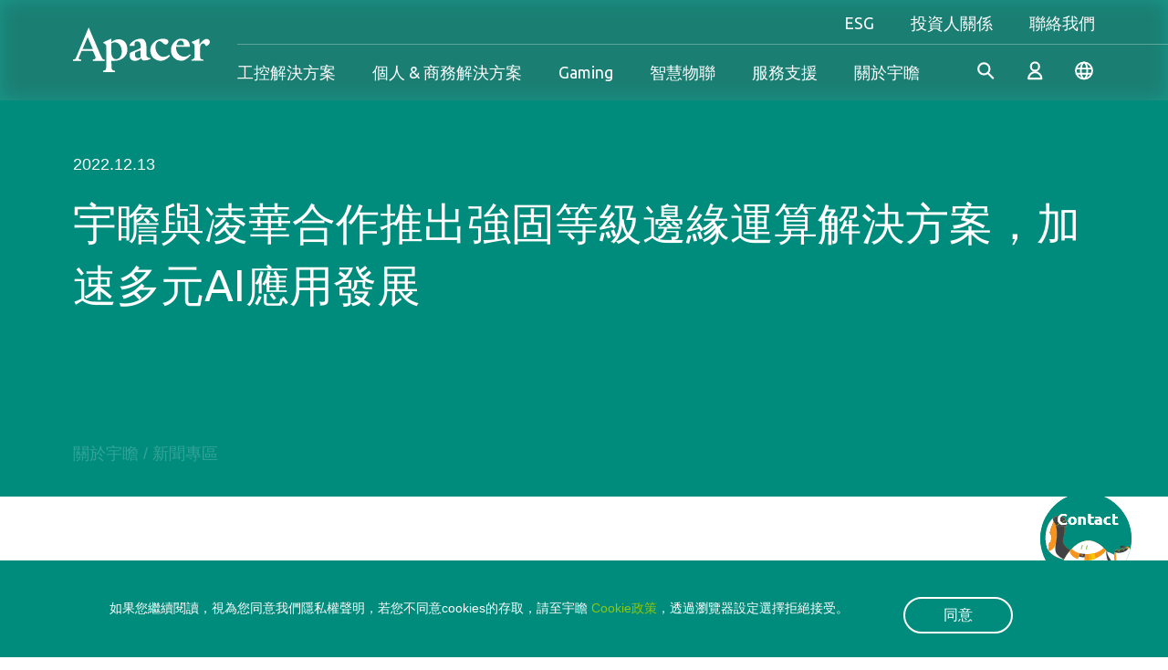

--- FILE ---
content_type: text/html; charset=utf-8
request_url: https://www.apacer.com/zh-tw/news/news-and-events/content/apacer_and_adlink
body_size: 336916
content:



<!doctype html>



<html lang="zh-TW">
<head>
    
    
    <!-- Google tag (gtag.js) --> <script async src="https://www.googletagmanager.com/gtag/js?id=G-EPGB5KEFV9" nonce='li2cYF'></script> <script nonce='li2cYF'> window.dataLayer = window.dataLayer || []; function gtag(){dataLayer.push(arguments);} gtag('js', new Date()); gtag('config', 'G-EPGB5KEFV9'); </script>
<!-- Google tag (gtag.js) -->
<script async src="https://www.googletagmanager.com/gtag/js?id=G-3DDTVB148K" nonce='li2cYF'></script>
<script nonce='li2cYF'>
  window.dataLayer = window.dataLayer || [];
  function gtag(){dataLayer.push(arguments);}
  gtag('js', new Date());

  gtag('config', 'G-3DDTVB148K');
</script>
<!--fb share img -->
<meta property="og:image" content="https://www.apacer.com/templates/default/images/common/logo.jpg">
    <title>宇瞻與凌華合作推出強固等級邊緣運算解決方案，加速多元AI應用發展 - Apacer</title>
    <meta name="keywords" content="宇瞻,企業訊息,產品技術,ESG,活動,">
    <meta name="description" content="針對新興的儲存與運算挑戰，Apacer宇瞻科技與工業電腦大廠凌華科技從國防與網通應用展開合作，成功整合宇瞻工控儲存應用領域的技術實力，以及凌華開發AI邊緣運算平台的豐厚經驗，為新興應用困境提出解方，共同推出具高耐用度、高可靠度與出色運算能力的邊緣運算解決方案，加速拓展AIoT人工智慧物聯網多元應用發展。">
    <meta charset="utf-8">
    <meta http-equiv="X-UA-Compatible" content="IE=edge">
    <meta name="author" content="Powered by Akacia | 阿卡希亞股份有限公司 | www.akacia.com.tw" />
    <meta http-equiv="Content-Type" content="text/html; charset=utf-8" />
    <meta name="viewport" content="width=device-width, initial-scale=1.0">
    <link rel="shortcut icon" href="/favicon.ico" />
    <meta name="format-detection" content="telephone=no">
    
        <meta name="robots" content="all">

    
    

<meta property="og:title" content="宇瞻與凌華合作推出強固等級邊緣運算解決方案，加速多元AI應用發展 - Apacer">
    <meta property="og:description" content="針對新興的儲存與運算挑戰，Apacer宇瞻科技與工業電腦大廠凌華科技從國防與網通應用展開合作，成功整合宇瞻工控儲存應用領域的技術實力，以及凌華開發AI邊緣運算平台的豐厚經驗，為新興應用困境提出解方，共同推出具高耐用度、高可靠度與出色運算能力的邊緣運算解決方案，加速拓展AIoT人工智慧物聯網多元應用發展。">
<meta property="og:image" content="https://www.apacer.com/upload/media/industrial/pr/ADLINK_800x800_EN.jpg">



    
    





    
    <link href="/templates/default/css/fontawesome-6.2.0.min.css" rel="stylesheet" type="text/css" /><link href="/templates/default/css/bootstrap-5.2.2.min.css" rel="stylesheet" type="text/css" /><link href="/templates/default/css/swiper-8.4.5.min.css" rel="stylesheet" type="text/css" /><link href="/templates/default/css/ak_reset.min.css?v=20250507" rel="stylesheet" type="text/css" /><link href="/templates/default/css/ak_default.min.css?v=20250507" rel="stylesheet" type="text/css" /><link href="/templates/default/css/ak_main.min.css?v=20250507" rel="stylesheet" type="text/css" /><link href="/templates/default/css/dir/ak_about.min.css?v=20250507" rel="stylesheet" type="text/css" />

    
    

    
    <script type="text/javascript" src="/templates/default/js/jquery-3.6.1.min.js"></script><script type="text/javascript" src="/templates/default/js/bootstrap-5.2.2.min.js"></script><script type="text/javascript" src="/templates/default/js/lodash.min.js"></script><script type="text/javascript" src="/templates/default/js/swiper-8.4.5.min.js"></script><script type="text/javascript" src="/templates/default/js/js-xss.js"></script><script type="text/javascript" src="/templates/default/js/ak_init.min.js?v=20250507"></script><script type="text/javascript" src="/templates/default/js/ak_banner.min.js?v=20250507"></script>


    
    
    <meta name="baidu-site-verification" content="codeva-PPBkJN7NsN" />
<!-- Aherf -->
<script src="https://analytics.ahrefs.com/analytics.js" data-key="0bcohmKyykIwB8L2M82yvQ" async nonce='li2cYF'></script>
<!-- Google Tag Manager -->
<script nonce='li2cYF'>(function(w,d,s,l,i){w[l]=w[l]||[];w[l].push({'gtm.start':
new Date().getTime(),event:'gtm.js'});var f=d.getElementsByTagName(s)[0],
j=d.createElement(s),dl=l!='dataLayer'?'&l='+l:'';j.async=true;j.src=
'https://www.googletagmanager.com/gtm.js?id='+i+dl;f.parentNode.insertBefore(j,f);
})(window,document,'script','dataLayer','GTM-5GHS5V5');</script>
<!-- End Google Tag Manager -->
<link href="/Content/optimize.css" rel="stylesheet" type="text/css" />
<!-- 產品頁下方檔案橫向連結-檔案名稱欄位加大 -->
 <style>
.type1 .download-pair .download-content:first-child {
    width:250px;
}    
 </style>
    

</head>

<body class="no-report">



    
    
    <!-- Google Tag Manager (noscript) -->
<noscript><iframe src="https://www.googletagmanager.com/ns.html?id=GTM-5GHS5V5"
height="0" width="0" style="display:none;visibility:hidden"></iframe></noscript>
<!-- End Google Tag Manager (noscript) -->
    

    





<script nonce="li2cYF">
    $(function () {
        $(".search_btn").click(function () {
            $("#search-form").submit();
        });

        $("#search").focus(function () {
            $("#search").keypress(function (e) {

                code = (e.keyCode ? e.keyCode : e.which);

                if (code == 13) {
                    $("#search-form").submit();
                }
            });
        });
    });
</script>
<header>
    <div class="container-fluid" id="header-block">
        <div class="header-container">
            
            <a class="navbar-brand" href="/zh-TW">
                <img src="/templates/default/images/common/apacer-logo.svg" alt="Apacer" title="Apacer">
            </a>
            <div class="nav-right-block">
                <div class="top-block show-pc">
                    
                    <nav class="navbar navbar-default" role="navigation">
                        <div class="main-navbar">
                            <ul class="navbar-nav header-menu">
                                    <li class="lv2-drop ">
                                        <a href="/zh-tw/esgoverview/esg-overview" class="menu-drop lv2-toggle">
                                            ESG
                                        </a>
                                        <div class="m-js-lv2-wrapper ">
                                            <div class="lv1-fixed-block hidden-pc">
                                                <a href="" class="go-back">ESG</a>
                                                <div class="lv1-title">ESG</div>
                                            </div>
                                            <ul class="menu-lv2 no-ul esg-lv2">
                                                <li><a>ESG</a></li>
                                                    <li><a href="/zh-tw/esgoverview/esg-overview" target="_self">總覽</a></li>
                                                    <li><a href="/zh-tw/pageguide/performance-overview" target="_self">年度績效</a></li>
                                                    <li><a href="/zh-tw/pageguide/sustainable-operation" target="_self">永續企業</a></li>
                                                    <li><a href="/zh-tw/html/governance-roadmap" target="_self">公司治理</a></li>
                                                    <li><a href="/zh-tw/pageguide/environmental" target="_self">環境關懷</a></li>
                                                    <li><a href="/zh-tw/pageguide/sustainable-supply-chain" target="_self">永續供應鏈</a></li>
                                                    <li><a href="/zh-tw/html/employee-care" target="_self">共榮社會</a></li>
                                                    <li><a href="/zh-tw/pageguide/stakeholders" target="_self">利害關係人</a></li>
                                                    <li><a href="/zh-tw/normaldownload/download-report" target="_self">報告書下載</a></li>
                                                    <li><a href="/zh-tw/html/esg-risk-management" target="_self">風險管理</a></li>
                                            </ul>
                                        </div>

                                    </li>
                                                                    <li class="lv2-drop">
                                        <a href="/zh-tw/iroverview/apacer-facts" class="menu-drop lv2-toggle">
                                            投資人關係
                                        </a>
                                        <div class="m-js-lv2-wrapper  ">
                                            <div class="lv1-fixed-block hidden-pc">
                                                <a href="" class="go-back">Investor</a>
                                                <div class="lv1-title">Investor</div>
                                            </div>
                                            <ul class="menu-lv2 no-ul investor-lv2">
                                                <li><a>投資人關係</a></li>
                                                    <li><a href="/zh-tw/iroverview/apacer-facts" target="_self">宇瞻總覽</a></li>
                                                    <li><a href="/zh-tw/normaldownload/annual-report" target="_self">財務資料</a></li>
                                                    <li><a href="/zh-tw/normaldownload/investor-conference" target="_self">法人說明會</a></li>
                                                    <li><a href="/zh-tw/staticpage/stock-price" target="_self">股東專區</a></li>
                                                    <li><a href="/zh-tw/html/event-calendar" target="_self">營運行事曆</a></li>
                                                    <li><a href="/zh-tw/staticpage/contact-ir" target="_self">聯絡洽詢</a></li>
                                            </ul>

                                        </div>
                                    </li>
                                                                    <li class="lv2-drop">
                                        <a href="/zh-tw/form/contact-us" class="menu-drop lv2-toggle">
                                            聯絡我們
                                        </a>
                                        <div class="m-js-lv2-wrapper ">
                                            <ul class="menu-lv2 no-ul contact-lv2">
                                                <li><a>聯絡我們</a></li>
                                                <li><a href="/zh-tw/form/contact-us">聯絡我們</a></li>
                                                    <li><a href="/zh-tw/html/where-to-buy">銷售據點</a></li>
                                            </ul>
                                        </div>
                                    </li>
                            </ul>

                        </div>

                    </nav>
                </div>
                <div class="header-line show-pc"></div>
                <div class="bottom-block">

                    
                    <nav class="navbar navbar-default" role="navigation">
                        <div class="main-navbar" id="menu-list">
                            
                            <div class="main-navbar-wrapper">
                                <ul class="navbar-nav header-menu " id="header-menu">
                                                    <li class="lv2-pro-drop ">

                                                        
                                                        <a href="/zh-tw/industrialoverview/industrial-overview" class="menu-drop lv2-toggle">

工控解決方案
                                                        </a>
                                                        <div class="m-js-lv2-wrapper ">
                                                            <div class="lv1-fixed-block hidden-pc">
                                                                <a href="" class="go-back">工控解決方案</a>
                                                            </div>
                                                            
                                                            
                                                                <div class="menu-lv2-block">
                                                                    <div class="menu-block-inner">
                                                                        <div class="lv2-container">
                                                                            <div class="lv2-wrapper">
                                                                                
                                                                                <div class="left-block">
                                                                                    <div class="product-browser-menu js-m-lv2">
                                                                                        <div class="common-title font-16" data-lv3="browser">工控解決方案</div>
                                                                                        <div class="lv3-menu">
                                                                                            <div class="lv1-fixed-block hidden-pc">
                                                                                                <a href="" class="go-back-lv2">
                                                                                                    <p class="go-back-title">工控解決方案</p>
                                                                                                </a>
                                                                                            </div>
                                                                                            
                                                                                        <ul class="no-ul browser-group m-lv3-item-wrapper lv3-toggler">

                                                                                                    <li class="is-active">
                                                                                                        <a href="/zh-tw/industrialoverview/industrial-overview" target="_self" class="browser-item" data-menulv1="industrial-overview">工控解決方案總覽</a>
                                                                                                    </li>
                                                                                                        <li class="pro-m-lv2-toggler header-product-cate-pointer   has-child ">
                                                                                                            
                                                                                                            <a href="" class="browser-item header-product-cate-disabled" data-menulv1="industrial-product_industrial_ssd">固態硬碟</a>
                                                                                                            
                                                                                                            <div class="lv4-menu hidden-pc m-lv3-item-wrapper">
                                                                                                                <ul class="no-ul">
                                                                                                                    
                                                                                                                    <li class=""><a href="/zh-tw/product/industrial-product/industrialsearch/industrial_ssd/pcie_ssd" class="browser-item">瀏覽所有 固態硬碟</a></li>
                                                                                                                        <li class="pro-m-lv3-toggler has-child">
                                                                                                                            <a href="#" class="browser-item">PCIe SSD</a>
                                                                                                                            
                                                                                                                            <div class="lv5-menu hidden-pc m-lv4-item-wrapper">
                                                                                                                                <ul class="no-ul showcase-group">
                                                                                                                                        <li><a href="/zh-tw/product/industrial-product/industrialsearch/industrial_ssd/pcie_ssd/cfexpress" class="browser-item">CFexpress</a></li>
                                                                                                                                        <li><a href="/zh-tw/product/industrial-product/industrialsearch/industrial_ssd/pcie_ssd/m-2" class="browser-item">M.2</a></li>
                                                                                                                                        <li><a href="/zh-tw/product/industrial-product/industrialsearch/industrial_ssd/pcie_ssd/25_ssd_drive" class="browser-item">2.5&quot; SSD Drive</a></li>
                                                                                                                                        <li><a href="/zh-tw/product/industrial-product/industrialsearch/industrial_ssd/pcie_ssd/ussd_bga_ssd" class="browser-item">uSSD (BGA SSD)</a></li>

                                                                                                                                </ul>
                                                                                                                            </div>
                                                                                                                        </li>
                                                                                                                        <li class="pro-m-lv3-toggler has-child">
                                                                                                                            <a href="#" class="browser-item">SATA/PATA</a>
                                                                                                                            
                                                                                                                            <div class="lv5-menu hidden-pc m-lv4-item-wrapper">
                                                                                                                                <ul class="no-ul showcase-group">
                                                                                                                                        <li><a href="/zh-tw/product/industrial-product/industrialsearch/industrial_ssd/sata_pata/m2" class="browser-item">M.2</a></li>
                                                                                                                                        <li><a href="/zh-tw/product/industrial-product/industrialsearch/industrial_ssd/sata_pata/msata_mo-300" class="browser-item">mSATA (MO-300)</a></li>
                                                                                                                                        <li><a href="/zh-tw/product/industrial-product/industrialsearch/industrial_ssd/sata_pata/halfslim_mo-297" class="browser-item">HalfSlim (MO-297)</a></li>
                                                                                                                                        <li><a href="/zh-tw/product/industrial-product/industrialsearch/industrial_ssd/sata_pata/ussd_bga_ssd" class="browser-item">uSSD (BGA SSD)</a></li>
                                                                                                                                        <li><a href="/zh-tw/product/industrial-product/industrialsearch/industrial_ssd/sata_pata/25_ssd_drive" class="browser-item">2.5吋固態硬碟</a></li>
                                                                                                                                        <li><a href="/zh-tw/product/industrial-product/industrialsearch/industrial_ssd/sata_pata/18_ssd_drive" class="browser-item">1.8吋固態硬碟</a></li>
                                                                                                                                        <li><a href="/zh-tw/product/industrial-product/industrialsearch/industrial_ssd/sata_pata/ssd_module" class="browser-item">微型固態硬碟(SSD Module)</a></li>

                                                                                                                                </ul>
                                                                                                                            </div>
                                                                                                                        </li>
                                                                                                                        <li class="pro-m-lv3-toggler has-child">
                                                                                                                            <a href="#" class="browser-item">工業級USB隨身碟</a>
                                                                                                                            
                                                                                                                            <div class="lv5-menu hidden-pc m-lv4-item-wrapper">
                                                                                                                                <ul class="no-ul showcase-group">
                                                                                                                                        <li><a href="/zh-tw/product/industrial-product/industrialsearch/industrial_ssd/industrial_usb/module" class="browser-item">Module</a></li>
                                                                                                                                        <li><a href="/zh-tw/product/industrial-product/industrialsearch/industrial_ssd/industrial_usb/drive" class="browser-item">Drive</a></li>

                                                                                                                                </ul>
                                                                                                                            </div>
                                                                                                                        </li>
                                                                                                                        <li class="pro-m-lv3-toggler has-child">
                                                                                                                            <a href="#" class="browser-item">工業級記憶卡</a>
                                                                                                                            
                                                                                                                            <div class="lv5-menu hidden-pc m-lv4-item-wrapper">
                                                                                                                                <ul class="no-ul showcase-group">
                                                                                                                                        <li><a href="/zh-tw/product/industrial-product/industrialsearch/industrial_ssd/industrial_card/cfast" class="browser-item">CFast</a></li>
                                                                                                                                        <li><a href="/zh-tw/product/industrial-product/industrialsearch/industrial_ssd/industrial_card/cf" class="browser-item">CF</a></li>
                                                                                                                                        <li><a href="/zh-tw/product/industrial-product/industrialsearch/industrial_ssd/industrial_card/sd" class="browser-item">SD</a></li>
                                                                                                                                        <li><a href="/zh-tw/product/industrial-product/industrialsearch/industrial_ssd/industrial_card/microsd" class="browser-item">microSD</a></li>

                                                                                                                                </ul>
                                                                                                                            </div>
                                                                                                                        </li>
                                                                                                                        <li class="pro-m-lv3-toggler has-child">
                                                                                                                            <a href="#" class="browser-item">eMMC</a>
                                                                                                                            
                                                                                                                            <div class="lv5-menu hidden-pc m-lv4-item-wrapper">
                                                                                                                                <ul class="no-ul showcase-group">
                                                                                                                                        <li><a href="/zh-tw/product/industrial-product/industrialsearch/industrial_ssd/emmc/industrial_emmc" class="browser-item">Industrial eMMC</a></li>
                                                                                                                                        <li><a href="/zh-tw/product/industrial-product/industrialsearch/industrial_ssd/emmc/commercial_emmc" class="browser-item">Commercial eMMC</a></li>

                                                                                                                                </ul>
                                                                                                                            </div>
                                                                                                                        </li>
                                                                                                                        <li class="pro-m-lv3-toggler has-child">
                                                                                                                            <a href="#" class="browser-item">進階應用</a>
                                                                                                                            
                                                                                                                            <div class="lv5-menu hidden-pc m-lv4-item-wrapper">
                                                                                                                                <ul class="no-ul showcase-group">
                                                                                                                                        <li><a href="/zh-tw/product/industrial-product/industrialsearch/industrial_ssd/ssd_specialty/coreenergy_series" class="browser-item">CoreEnergy Series</a></li>
                                                                                                                                        <li><a href="/zh-tw/product/industrial-product/industrialsearch/industrial_ssd/ssd_specialty/compatible-with-raspberry-pi-platforms" class="browser-item">Compatible With Raspberry Pi Platforms</a></li>
                                                                                                                                        <li><a href="/zh-tw/product/industrial-product/industrialsearch/industrial_ssd/ssd_specialty/cet_ssd" class="browser-item">Commercial Extended Temperature</a></li>
                                                                                                                                        <li><a href="/zh-tw/product/industrial-product/industrialsearch/industrial_ssd/ssd_specialty/corerescue_series" class="browser-item">CoreRescue Series</a></li>
                                                                                                                                        <li><a href="/zh-tw/product/industrial-product/industrialsearch/industrial_ssd/ssd_specialty/enterprise_series" class="browser-item">企業級SSD</a></li>
                                                                                                                                        <li><a href="/zh-tw/product/industrial-product/industrialsearch/industrial_ssd/ssd_specialty/fips-tcg-series" class="browser-item">FIPS TCG Series</a></li>
                                                                                                                                        <li><a href="/zh-tw/product/industrial-product/industrialsearch/industrial_ssd/ssd_specialty/defense_series" class="browser-item">國防系列</a></li>

                                                                                                                                </ul>
                                                                                                                            </div>
                                                                                                                        </li>


                                                                                                                </ul>
                                                                                                            </div>
                                                                                                        </li>
                                                                                                        <li class="pro-m-lv2-toggler header-product-cate-pointer   has-child ">
                                                                                                            
                                                                                                            <a href="" class="browser-item header-product-cate-disabled" data-menulv1="industrial-product_industrial_dram">記憶體模組</a>
                                                                                                            
                                                                                                            <div class="lv4-menu hidden-pc m-lv3-item-wrapper">
                                                                                                                <ul class="no-ul">
                                                                                                                    
                                                                                                                    <li class=""><a href="/zh-tw/product/industrial-product/industrialsearch/industrial_dram/embedded_memory" class="browser-item">瀏覽所有 記憶體模組</a></li>
                                                                                                                        <li class="pro-m-lv3-toggler has-child">
                                                                                                                            <a href="#" class="browser-item">嵌入式記憶體</a>
                                                                                                                            
                                                                                                                            <div class="lv5-menu hidden-pc m-lv4-item-wrapper">
                                                                                                                                <ul class="no-ul showcase-group">
                                                                                                                                        <li><a href="/zh-tw/product/industrial-product/industrialsearch/industrial_dram/embedded_memory/cudimm" class="browser-item">CUDIMM</a></li>
                                                                                                                                        <li><a href="/zh-tw/product/industrial-product/industrialsearch/industrial_dram/embedded_memory/csodimm" class="browser-item">CSODIMM</a></li>
                                                                                                                                        <li><a href="/zh-tw/product/industrial-product/industrialsearch/industrial_dram/embedded_memory/udimm" class="browser-item">UDIMM</a></li>
                                                                                                                                        <li><a href="/zh-tw/product/industrial-product/industrialsearch/industrial_dram/embedded_memory/sodimm" class="browser-item">SODIMM</a></li>

                                                                                                                                </ul>
                                                                                                                            </div>
                                                                                                                        </li>
                                                                                                                        <li class="pro-m-lv3-toggler has-child">
                                                                                                                            <a href="#" class="browser-item">伺服器/工作站</a>
                                                                                                                            
                                                                                                                            <div class="lv5-menu hidden-pc m-lv4-item-wrapper">
                                                                                                                                <ul class="no-ul showcase-group">
                                                                                                                                        <li><a href="/zh-tw/product/industrial-product/industrialsearch/industrial_dram/serverworkstation/ecc_csodimm" class="browser-item">ECC CSODIMM</a></li>
                                                                                                                                        <li><a href="/zh-tw/product/industrial-product/industrialsearch/industrial_dram/serverworkstation/ecc_cudimm" class="browser-item">ECC CUDIMM</a></li>
                                                                                                                                        <li><a href="/zh-tw/product/industrial-product/industrialsearch/industrial_dram/serverworkstation/rdimm" class="browser-item">RDIMM</a></li>
                                                                                                                                        <li><a href="/zh-tw/product/industrial-product/industrialsearch/industrial_dram/serverworkstation/ecc%20udimm" class="browser-item">ECC UDIMM</a></li>
                                                                                                                                        <li><a href="/zh-tw/product/industrial-product/industrialsearch/industrial_dram/serverworkstation/ecc%20sodimm" class="browser-item">ECC SODIMM</a></li>

                                                                                                                                </ul>
                                                                                                                            </div>
                                                                                                                        </li>
                                                                                                                        <li class="pro-m-lv3-toggler has-child">
                                                                                                                            <a href="#" class="browser-item">矮版 VLP 記憶體</a>
                                                                                                                            
                                                                                                                            <div class="lv5-menu hidden-pc m-lv4-item-wrapper">
                                                                                                                                <ul class="no-ul showcase-group">
                                                                                                                                        <li><a href="/zh-tw/product/industrial-product/industrialsearch/industrial_dram/very_low_profile/vlp_udimm" class="browser-item">矮版 VLP UDIMM</a></li>
                                                                                                                                        <li><a href="/zh-tw/product/industrial-product/industrialsearch/industrial_dram/very_low_profile/vlp_ecc_udimm" class="browser-item">矮版 VLP ECC UDIMM</a></li>
                                                                                                                                        <li><a href="/zh-tw/product/industrial-product/industrialsearch/industrial_dram/very_low_profile/vlp_rdimm" class="browser-item">矮版 VLP RDIMM</a></li>
                                                                                                                                        <li><a href="/zh-tw/product/industrial-product/industrialsearch/industrial_dram/very_low_profile/vlp_sodimm" class="browser-item">矮版 VLP SODIMM</a></li>

                                                                                                                                </ul>
                                                                                                                            </div>
                                                                                                                        </li>
                                                                                                                        <li class="pro-m-lv3-toggler has-child">
                                                                                                                            <a href="#" class="browser-item">工規寬溫記憶體</a>
                                                                                                                            
                                                                                                                            <div class="lv5-menu hidden-pc m-lv4-item-wrapper">
                                                                                                                                <ul class="no-ul showcase-group">
                                                                                                                                        <li><a href="/zh-tw/product/industrial-product/industrialsearch/industrial_dram/wide_temperature/wide_temp_udimm" class="browser-item">工規寬溫 UDIMM</a></li>
                                                                                                                                        <li><a href="/zh-tw/product/industrial-product/industrialsearch/industrial_dram/wide_temperature/wide%20temp.%20sodimm" class="browser-item">工規寬溫 SODIMM</a></li>
                                                                                                                                        <li><a href="/zh-tw/product/industrial-product/industrialsearch/industrial_dram/wide_temperature/wide_temp_rdimm" class="browser-item">工規寬溫 RDIMM</a></li>
                                                                                                                                        <li><a href="/zh-tw/product/industrial-product/industrialsearch/industrial_dram/wide_temperature/wide_temp._ecc_udimm" class="browser-item">工規寬溫 ECC UDIMM</a></li>
                                                                                                                                        <li><a href="/zh-tw/product/industrial-product/industrialsearch/industrial_dram/wide_temperature/wide_temp_ecc_sodimm" class="browser-item">工規寬溫 ECC SODIMM</a></li>

                                                                                                                                </ul>
                                                                                                                            </div>
                                                                                                                        </li>
                                                                                                                        <li class="pro-m-lv3-toggler has-child">
                                                                                                                            <a href="#" class="browser-item">抗硫化記憶體 (Apacer 專利)</a>
                                                                                                                            
                                                                                                                            <div class="lv5-menu hidden-pc m-lv4-item-wrapper">
                                                                                                                                <ul class="no-ul showcase-group">
                                                                                                                                        <li><a href="/zh-tw/product/industrial-product/industrialsearch/industrial_dram/anti-sulfuration/anti-sulfuration_udimm" class="browser-item">抗硫化 UDIMM</a></li>
                                                                                                                                        <li><a href="/zh-tw/product/industrial-product/industrialsearch/industrial_dram/anti-sulfuration/anti-sulfuration_sodimm" class="browser-item">抗硫化 SODIMM</a></li>
                                                                                                                                        <li><a href="/zh-tw/product/industrial-product/industrialsearch/industrial_dram/anti-sulfuration/anti-sulfuration_rdimm" class="browser-item">抗硫化 RDIMM</a></li>
                                                                                                                                        <li><a href="/zh-tw/product/industrial-product/industrialsearch/industrial_dram/anti-sulfuration/anti-sulfuration_ecc_udimm" class="browser-item">抗硫化 ECC UDIMM</a></li>
                                                                                                                                        <li><a href="/zh-tw/product/industrial-product/industrialsearch/industrial_dram/anti-sulfuration/anti-sulfuration_ecc_sodimm" class="browser-item">抗硫化 ECC SODIMM</a></li>

                                                                                                                                </ul>
                                                                                                                            </div>
                                                                                                                        </li>
                                                                                                                        <li class="pro-m-lv3-toggler has-child">
                                                                                                                            <a href="#" class="browser-item">完全無鉛記憶體</a>
                                                                                                                            
                                                                                                                            <div class="lv5-menu hidden-pc m-lv4-item-wrapper">
                                                                                                                                <ul class="no-ul showcase-group">
                                                                                                                                        <li><a href="/zh-tw/product/industrial-product/industrialsearch/industrial_dram/fully_lead_free/fully_lead_free_udimm" class="browser-item">完全無鉛 UDIMM</a></li>
                                                                                                                                        <li><a href="/zh-tw/product/industrial-product/industrialsearch/industrial_dram/fully_lead_free/fully_lead_free_sodimm" class="browser-item">完全無鉛 SODIMM</a></li>
                                                                                                                                        <li><a href="/zh-tw/product/industrial-product/industrialsearch/industrial_dram/fully_lead_free/fully_lead_free_rdimm" class="browser-item">完全無鉛 RDIMM</a></li>
                                                                                                                                        <li><a href="/zh-tw/product/industrial-product/industrialsearch/industrial_dram/fully_lead_free/fully_lead_free_ecc_udimm" class="browser-item">完全無鉛 ECC UDIMM</a></li>
                                                                                                                                        <li><a href="/zh-tw/product/industrial-product/industrialsearch/industrial_dram/fully_lead_free/fully_lead_free_ecc_sodimm" class="browser-item">完全無鉛 ECC SODIMM</a></li>

                                                                                                                                </ul>
                                                                                                                            </div>
                                                                                                                        </li>
                                                                                                                        <li class="pro-m-lv3-toggler has-child">
                                                                                                                            <a href="#" class="browser-item">強固型記憶體</a>
                                                                                                                            
                                                                                                                            <div class="lv5-menu hidden-pc m-lv4-item-wrapper">
                                                                                                                                <ul class="no-ul showcase-group">
                                                                                                                                        <li><a href="/zh-tw/product/industrial-product/industrialsearch/industrial_dram/rugged_memory/xr-dimm" class="browser-item">XR-DIMM</a></li>
                                                                                                                                        <li><a href="/zh-tw/product/industrial-product/industrialsearch/industrial_dram/rugged_memory/retention_strap" class="browser-item">強固型固定帶</a></li>

                                                                                                                                </ul>
                                                                                                                            </div>
                                                                                                                        </li>


                                                                                                                </ul>
                                                                                                            </div>
                                                                                                        </li>
                                                                                                        <li class="pro-m-lv2-toggler header-product-cate-pointer has-child ">
                                                                                                            <a href="#" class="browser-item header-product-cate-disabled " data-menulv1="application">產業應用</a>
                                                                                                            
                                                                                                            <div class="lv4-menu hidden-pc m-lv3-item-wrapper">
                                                                                                                <ul class="no-ul">
                                                                                                                    
                                                                                                                        <li class="">
                                                                                                                            <a href="/zh-tw/resource/application/content/_defense" class="browser-item">國防應用</a>
                                                                                                                        </li>
                                                                                                                        <li class="">
                                                                                                                            <a href="/zh-tw/resource/application/content/factory_automation" class="browser-item">工廠自動化</a>
                                                                                                                        </li>
                                                                                                                        <li class="">
                                                                                                                            <a href="/zh-tw/resource/application/content/gaming" class="browser-item">博弈遊戲</a>
                                                                                                                        </li>
                                                                                                                        <li class="">
                                                                                                                            <a href="/zh-tw/resource/application/content/healthcare" class="browser-item">醫療照護</a>
                                                                                                                        </li>
                                                                                                                        <li class="">
                                                                                                                            <a href="/zh-tw/resource/application/content/server_networking" class="browser-item">伺服器與網通</a>
                                                                                                                        </li>
                                                                                                                        <li class="">
                                                                                                                            <a href="/zh-tw/resource/application/content/transportation" class="browser-item">交通運輸</a>
                                                                                                                        </li>
                                                                                                                        <li class="">
                                                                                                                            <a href="/zh-tw/resource/application/content/surveillance" class="browser-item">監控應用</a>
                                                                                                                        </li>
                                                                                                                        <li class="">
                                                                                                                            <a href="/zh-tw/resource/application/content/retail" class="browser-item">零售裝置</a>
                                                                                                                        </li>
                                                                                                                </ul>
                                                                                                            </div>
                                                                                                        </li>
                                                                                                        <li class="pro-m-lv2-toggler header-product-cate-pointer has-child ">
                                                                                                            <a href="#" class="browser-item header-product-cate-disabled " data-menulv1="success-story">成功案例</a>
                                                                                                            
                                                                                                            <div class="lv4-menu hidden-pc m-lv3-item-wrapper">
                                                                                                                <ul class="no-ul">
                                                                                                                    
                                                                                                                    <li class="">
                                                                                                                        <a href="/zh-tw/resource/success-story/index/all" class="browser-item">All</a>
                                                                                                                    </li>
                                                                                                                        <li class="">
                                                                                                                            <a href="/zh-tw/resource/success-story/index/1?category=internet-of-things" class="browser-item">IoT物聯網</a>
                                                                                                                        </li>
                                                                                                                        <li class="">
                                                                                                                            <a href="/zh-tw/resource/success-story/index/1?category=defense" class="browser-item">國防應用</a>
                                                                                                                        </li>
                                                                                                                        <li class="">
                                                                                                                            <a href="/zh-tw/resource/success-story/index/1?category=server-networking" class="browser-item">伺服器與網通</a>
                                                                                                                        </li>
                                                                                                                        <li class="">
                                                                                                                            <a href="/zh-tw/resource/success-story/index/1?category=healthcare" class="browser-item">醫療照護</a>
                                                                                                                        </li>
                                                                                                                        <li class="">
                                                                                                                            <a href="/zh-tw/resource/success-story/index/1?category=gaming" class="browser-item">博弈遊戲</a>
                                                                                                                        </li>
                                                                                                                        <li class="">
                                                                                                                            <a href="/zh-tw/resource/success-story/index/1?category=factory-automation" class="browser-item">工廠自動化</a>
                                                                                                                        </li>
                                                                                                                        <li class="">
                                                                                                                            <a href="/zh-tw/resource/success-story/index/1?category=transportation" class="browser-item">交通運輸</a>
                                                                                                                        </li>
                                                                                                                </ul>
                                                                                                            </div>
                                                                                                        </li>
                                                                                                        <li class="pro-m-lv2-toggler header-product-cate-pointer has-child ">
                                                                                                            <a href="#" class="browser-item header-product-cate-disabled " data-menulv1="technology">技術</a>
                                                                                                            
                                                                                                            <div class="lv4-menu hidden-pc m-lv3-item-wrapper">
                                                                                                                <ul class="no-ul">
                                                                                                                    
                                                                                                                    <li class="">
                                                                                                                        <a href="/zh-tw/resource/technology/index/all" class="browser-item">All</a>
                                                                                                                    </li>
                                                                                                                        <li class="">
                                                                                                                            <a href="/zh-tw/resource/technology/index/data-integrity" class="browser-item">資料完整性</a>
                                                                                                                        </li>
                                                                                                                        <li class="">
                                                                                                                            <a href="/zh-tw/resource/technology/index/longevity" class="browser-item">永續使用</a>
                                                                                                                        </li>
                                                                                                                        <li class="">
                                                                                                                            <a href="/zh-tw/resource/technology/index/power_stability" class="browser-item">電源穩定度</a>
                                                                                                                        </li>
                                                                                                                        <li class="">
                                                                                                                            <a href="/zh-tw/resource/technology/index/security" class="browser-item">資料安全防護</a>
                                                                                                                        </li>
                                                                                                                        <li class="">
                                                                                                                            <a href="/zh-tw/resource/technology/index/durability" class="browser-item">強固性</a>
                                                                                                                        </li>
                                                                                                                        <li class="">
                                                                                                                            <a href="/zh-tw/resource/technology/index/value-added_software" class="browser-item">加值應用軟體</a>
                                                                                                                        </li>
                                                                                                                </ul>
                                                                                                            </div>
                                                                                                        </li>
                                                                                                    <li class="">
                                                                                                        <a href="/zh-tw/pnews/industrial-infographic" target="_self" class="browser-item" data-menulv1="industrial-infographic">部落格</a>
                                                                                                    </li>




                                                                                        </ul>
                                                                                        </div>
                                                                                    </div>
                                                                                    
                                                                                    


                                                                                                <div class="product-showcase-menu js-m-lv2 opened" id="industrial-overview">
                                                                                                    <a href="/zh-tw/industrialoverview/industrial-overview" class="title-info">
                                                                                                        <div class="common-title font-16 lv3-toggler ">
                                                                                                            工控解決方案總覽<span class="green-arrow"></span>
                                                                                                        </div>
                                                                                                    </a>
                                                                                                    <div class="lv3-menu">
                                                                                                        <div class="lv1-fixed-block hidden-pc ">
                                                                                                            <a href="" class="go-back-lv2">Back to Products</a>
                                                                                                            <div class="lv1-title has-view">
                                                                                                                工控解決方案總覽
                                                                                                                <div class="btn-block">
                                                                                                                    <a href="#" class="view-btn" title="View All">
                                                                                                                        <span class="view-btn-title">View All</span>
                                                                                                                        <span class="view-arrow"></span>
                                                                                                                    </a>
                                                                                                                </div>
                                                                                                            </div>
                                                                                                        </div>
                                                                                                        
                                                                                                    <ul class="no-ul showcase-group m-lv3-item-wrapper">
                                                                                                        
                                                                                                        
                                                                                                            <li class="is-active"><a href="/zh-tw/industrialoverview/industrial-overview" class="browser-item" data-menulv2="industrial-overview-lv2">工控解決方案總覽</a></li>
                                                                                                        
                                                                                                                                                                                                                                                                                                                    </ul>
                                                                                                    </div>
                                                                                                </div>
                                                                                                    <div class="product-showcase-menu js-m-lv2 " id="industrial-product_industrial_ssd">
                                                                                                        <a href="/zh-tw/product/industrial-product/industrialsearch/industrial_ssd/pcie_ssd" class="title-info">
                                                                                                            <div class="common-title font-16 lv3-toggler ">
                                                                                                                固態硬碟<span class="green-arrow"></span>
                                                                                                            </div>
                                                                                                        </a>
                                                                                                        <div class="lv3-menu">
                                                                                                            <ul class="no-ul showcase-group m-lv3-item-wrapper">

                                                                                                                
                                                                                                                    <li class="is-active"><a href="/zh-tw/product/industrial-product/industrialsearch/industrial_ssd/pcie_ssd" class="browser-item" data-menulv2="industrial-product_PCIe_SSD">PCIe SSD</a></li>
                                                                                                                    <li class=""><a href="/zh-tw/product/industrial-product/industrialsearch/industrial_ssd/sata_pata" class="browser-item" data-menulv2="industrial-product_SATA_PATA">SATA/PATA</a></li>
                                                                                                                    <li class=""><a href="/zh-tw/product/industrial-product/industrialsearch/industrial_ssd/industrial_usb" class="browser-item" data-menulv2="industrial-product_industrial_USB">工業級USB隨身碟</a></li>
                                                                                                                    <li class=""><a href="/zh-tw/product/industrial-product/industrialsearch/industrial_ssd/industrial_card" class="browser-item" data-menulv2="industrial-product_industrial_Card">工業級記憶卡</a></li>
                                                                                                                    <li class=""><a href="/zh-tw/product/industrial-product/industrialsearch/industrial_ssd/emmc" class="browser-item" data-menulv2="industrial-product_eMMC">eMMC</a></li>
                                                                                                                    <li class=""><a href="/zh-tw/product/industrial-product/industrialsearch/industrial_ssd/ssd_specialty" class="browser-item" data-menulv2="industrial-product_SSD_Specialty">進階應用</a></li>

                                                                                                            </ul>
                                                                                                        </div>
                                                                                                    </div>
                                                                                                    <div class="product-showcase-menu js-m-lv2 " id="industrial-product_industrial_dram">
                                                                                                        <a href="/zh-tw/product/industrial-product/industrialsearch/industrial_dram/embedded_memory" class="title-info">
                                                                                                            <div class="common-title font-16 lv3-toggler ">
                                                                                                                記憶體模組<span class="green-arrow"></span>
                                                                                                            </div>
                                                                                                        </a>
                                                                                                        <div class="lv3-menu">
                                                                                                            <ul class="no-ul showcase-group m-lv3-item-wrapper">

                                                                                                                
                                                                                                                    <li class="is-active"><a href="/zh-tw/product/industrial-product/industrialsearch/industrial_dram/embedded_memory" class="browser-item" data-menulv2="industrial-product_Embedded_Memory">嵌入式記憶體</a></li>
                                                                                                                    <li class=""><a href="/zh-tw/product/industrial-product/industrialsearch/industrial_dram/serverworkstation" class="browser-item" data-menulv2="industrial-product_ServerWorkstation">伺服器/工作站</a></li>
                                                                                                                    <li class=""><a href="/zh-tw/product/industrial-product/industrialsearch/industrial_dram/very_low_profile" class="browser-item" data-menulv2="industrial-product_Very_Low_Profile">矮版 VLP 記憶體</a></li>
                                                                                                                    <li class=""><a href="/zh-tw/product/industrial-product/industrialsearch/industrial_dram/wide_temperature" class="browser-item" data-menulv2="industrial-product_Wide_Temperature">工規寬溫記憶體</a></li>
                                                                                                                    <li class=""><a href="/zh-tw/product/industrial-product/industrialsearch/industrial_dram/anti-sulfuration" class="browser-item" data-menulv2="industrial-product_Anti-Sulfuration">抗硫化記憶體 (Apacer 專利)</a></li>
                                                                                                                    <li class=""><a href="/zh-tw/product/industrial-product/industrialsearch/industrial_dram/fully_lead_free" class="browser-item" data-menulv2="industrial-product_Fully_Lead_Free">完全無鉛記憶體</a></li>
                                                                                                                    <li class=""><a href="/zh-tw/product/industrial-product/industrialsearch/industrial_dram/rugged_memory" class="browser-item" data-menulv2="industrial-product_Rugged_Memory">強固型記憶體</a></li>

                                                                                                            </ul>
                                                                                                        </div>
                                                                                                    </div>
                                                                                                <div class="product-showcase-menu js-m-lv2 " id="application">
                                                                                                    <a href="/zh-tw/resource/application" class="title-info">
                                                                                                        <div class="common-title font-16 lv3-toggler ">
                                                                                                            產業應用<span class="green-arrow"></span>
                                                                                                        </div>
                                                                                                    </a>
                                                                                                    <div class="lv3-menu">
                                                                                                        <div class="lv1-fixed-block hidden-pc ">
                                                                                                            <a href="" class="go-back-lv2">Back to Products</a>
                                                                                                            <div class="lv1-title has-view">
                                                                                                                產業應用
                                                                                                                <div class="btn-block">
                                                                                                                    <a href="#" class="view-btn" title="View All">
                                                                                                                        <span class="view-btn-title">View All</span>
                                                                                                                        <span class="view-arrow"></span>
                                                                                                                    </a>
                                                                                                                </div>
                                                                                                            </div>
                                                                                                        </div>
                                                                                                        
                                                                                                    <ul class="no-ul showcase-group m-lv3-item-wrapper">
                                                                                                        
                                                                                                        
                                                                                                            <li hidden><a href="/zh-tw/resource/application" class="browser-item" data-menulv2="application-lv2">產業應用</a></li>
                                                                                                        
                                                                                                                    <li class="is-active">
                                                                                                                        <a href="/zh-tw/resource/application/content/_defense" class="browser-item">國防應用</a>
                                                                                                                    </li>
                                                                                                                    <li class="">
                                                                                                                        <a href="/zh-tw/resource/application/content/factory_automation" class="browser-item">工廠自動化</a>
                                                                                                                    </li>
                                                                                                                    <li class="">
                                                                                                                        <a href="/zh-tw/resource/application/content/gaming" class="browser-item">博弈遊戲</a>
                                                                                                                    </li>
                                                                                                                    <li class="">
                                                                                                                        <a href="/zh-tw/resource/application/content/healthcare" class="browser-item">醫療照護</a>
                                                                                                                    </li>
                                                                                                                    <li class="">
                                                                                                                        <a href="/zh-tw/resource/application/content/server_networking" class="browser-item">伺服器與網通</a>
                                                                                                                    </li>
                                                                                                                    <li class="">
                                                                                                                        <a href="/zh-tw/resource/application/content/transportation" class="browser-item">交通運輸</a>
                                                                                                                    </li>
                                                                                                                    <li class="">
                                                                                                                        <a href="/zh-tw/resource/application/content/surveillance" class="browser-item">監控應用</a>
                                                                                                                    </li>
                                                                                                                    <li class="">
                                                                                                                        <a href="/zh-tw/resource/application/content/retail" class="browser-item">零售裝置</a>
                                                                                                                    </li>
                                                                                                                                                                                                                                                                                                                    </ul>
                                                                                                    </div>
                                                                                                </div>
                                                                                                <div class="product-showcase-menu js-m-lv2 " id="success-story">
                                                                                                    <a href="/zh-tw/resource/success-story" class="title-info">
                                                                                                        <div class="common-title font-16 lv3-toggler ">
                                                                                                            成功案例<span class="green-arrow"></span>
                                                                                                        </div>
                                                                                                    </a>
                                                                                                    <div class="lv3-menu">
                                                                                                        <div class="lv1-fixed-block hidden-pc ">
                                                                                                            <a href="" class="go-back-lv2">Back to Products</a>
                                                                                                            <div class="lv1-title has-view">
                                                                                                                成功案例
                                                                                                                <div class="btn-block">
                                                                                                                    <a href="#" class="view-btn" title="View All">
                                                                                                                        <span class="view-btn-title">View All</span>
                                                                                                                        <span class="view-arrow"></span>
                                                                                                                    </a>
                                                                                                                </div>
                                                                                                            </div>
                                                                                                        </div>
                                                                                                        
                                                                                                    <ul class="no-ul showcase-group m-lv3-item-wrapper">
                                                                                                        
                                                                                                        
                                                                                                            <li hidden><a href="/zh-tw/resource/success-story" class="browser-item" data-menulv2="success-story-lv2">成功案例</a></li>
                                                                                                        
                                                                                                                                                                                                                        <li class="is-active">
                                                                                                                    <a href="/zh-tw/resource/success-story/index/all" class="browser-item">All</a>
                                                                                                                </li>
                                                                                                                    <li>
                                                                                                                        <a href="/zh-tw/resource/success-story/index/1?category=internet-of-things" class="browser-item">IoT物聯網</a>
                                                                                                                    </li>
                                                                                                                    <li>
                                                                                                                        <a href="/zh-tw/resource/success-story/index/1?category=defense" class="browser-item">國防應用</a>
                                                                                                                    </li>
                                                                                                                    <li>
                                                                                                                        <a href="/zh-tw/resource/success-story/index/1?category=server-networking" class="browser-item">伺服器與網通</a>
                                                                                                                    </li>
                                                                                                                    <li>
                                                                                                                        <a href="/zh-tw/resource/success-story/index/1?category=healthcare" class="browser-item">醫療照護</a>
                                                                                                                    </li>
                                                                                                                    <li>
                                                                                                                        <a href="/zh-tw/resource/success-story/index/1?category=gaming" class="browser-item">博弈遊戲</a>
                                                                                                                    </li>
                                                                                                                    <li>
                                                                                                                        <a href="/zh-tw/resource/success-story/index/1?category=factory-automation" class="browser-item">工廠自動化</a>
                                                                                                                    </li>
                                                                                                                    <li>
                                                                                                                        <a href="/zh-tw/resource/success-story/index/1?category=transportation" class="browser-item">交通運輸</a>
                                                                                                                    </li>
                                                                                                                                                                                                            </ul>
                                                                                                    </div>
                                                                                                </div>
                                                                                                <div class="product-showcase-menu js-m-lv2 " id="technology">
                                                                                                    <a href="/zh-tw/resource/technology" class="title-info">
                                                                                                        <div class="common-title font-16 lv3-toggler ">
                                                                                                            技術<span class="green-arrow"></span>
                                                                                                        </div>
                                                                                                    </a>
                                                                                                    <div class="lv3-menu">
                                                                                                        <div class="lv1-fixed-block hidden-pc ">
                                                                                                            <a href="" class="go-back-lv2">Back to Products</a>
                                                                                                            <div class="lv1-title has-view">
                                                                                                                技術
                                                                                                                <div class="btn-block">
                                                                                                                    <a href="#" class="view-btn" title="View All">
                                                                                                                        <span class="view-btn-title">View All</span>
                                                                                                                        <span class="view-arrow"></span>
                                                                                                                    </a>
                                                                                                                </div>
                                                                                                            </div>
                                                                                                        </div>
                                                                                                        
                                                                                                    <ul class="no-ul showcase-group m-lv3-item-wrapper">
                                                                                                        
                                                                                                        
                                                                                                            <li hidden><a href="/zh-tw/resource/technology" class="browser-item" data-menulv2="technology-lv2">技術</a></li>
                                                                                                        
                                                                                                                                                                                                                                                                                                                                <li class="is-active">
                                                                                                                    <a href="/zh-tw/resource/technology/index/all" class="browser-item">All</a>
                                                                                                                </li>
                                                                                                                    <li>
                                                                                                                        
                                                                                                                        <a href="/zh-tw/resource/technology/index/data-integrity" class="browser-item">資料完整性</a>
                                                                                                                    </li>
                                                                                                                    <li>
                                                                                                                        
                                                                                                                        <a href="/zh-tw/resource/technology/index/longevity" class="browser-item">永續使用</a>
                                                                                                                    </li>
                                                                                                                    <li>
                                                                                                                        
                                                                                                                        <a href="/zh-tw/resource/technology/index/power_stability" class="browser-item">電源穩定度</a>
                                                                                                                    </li>
                                                                                                                    <li>
                                                                                                                        
                                                                                                                        <a href="/zh-tw/resource/technology/index/security" class="browser-item">資料安全防護</a>
                                                                                                                    </li>
                                                                                                                    <li>
                                                                                                                        
                                                                                                                        <a href="/zh-tw/resource/technology/index/durability" class="browser-item">強固性</a>
                                                                                                                    </li>
                                                                                                                    <li>
                                                                                                                        
                                                                                                                        <a href="/zh-tw/resource/technology/index/value-added_software" class="browser-item">加值應用軟體</a>
                                                                                                                    </li>
                                                                                                    </ul>
                                                                                                    </div>
                                                                                                </div>
                                                                                                <div class="product-showcase-menu js-m-lv2 " id="industrial-infographic">
                                                                                                    <a href="/zh-tw/pnews/industrial-infographic" class="title-info">
                                                                                                        <div class="common-title font-16 lv3-toggler ">
                                                                                                            部落格<span class="green-arrow"></span>
                                                                                                        </div>
                                                                                                    </a>
                                                                                                    <div class="lv3-menu">
                                                                                                        <div class="lv1-fixed-block hidden-pc ">
                                                                                                            <a href="" class="go-back-lv2">Back to Products</a>
                                                                                                            <div class="lv1-title has-view">
                                                                                                                部落格
                                                                                                                <div class="btn-block">
                                                                                                                    <a href="#" class="view-btn" title="View All">
                                                                                                                        <span class="view-btn-title">View All</span>
                                                                                                                        <span class="view-arrow"></span>
                                                                                                                    </a>
                                                                                                                </div>
                                                                                                            </div>
                                                                                                        </div>
                                                                                                        
                                                                                                    <ul class="no-ul showcase-group m-lv3-item-wrapper">
                                                                                                        
                                                                                                        
                                                                                                            <li class="is-active"><a href="/zh-tw/pnews/industrial-infographic" class="browser-item" data-menulv2="industrial-infographic-lv2">部落格</a></li>
                                                                                                        
                                                                                                                                                                                                                                                                                                                    </ul>
                                                                                                    </div>
                                                                                                </div>

                                                                                </div>

                                                                                
                                                                                

                                                                                        <div class="right-gray-area show-pc  opened" id="industrial-overview-lv2">
                                                                                            <div class="gray-padding">
                                                                                                <div class="close-btn show-pc"></div>
                                                                                                <a href="" class="title-info">
                                                                                                    <div class="common-title font-16 lv3-toggler ">
                                                                                                        工控解決方案
                                                                                                    </div>
                                                                                                </a>
                                                                                                <div class="showcase-group m-lv3-item-wrapper header-intro-item">
                                                                                                    憑藉多年的研發經驗，宇瞻持續開發創新的工業應用SSD和DRAM解決方案，滿足工業應用多元需求。
                                                                                                </div>
                                                                                                <div class="btn-block">
                                                                                                    <a href="/zh-tw/industrialoverview/industrial-overview" class="common-btn white-type">
                                                                                                        <span class="btn-inner-text">了解更多</span>
                                                                                                    </a>
                                                                                                </div>
                                                                                            </div>
                                                                                        </div>
                                                                                                    <div class="right-gray-area  " id="industrial-product_PCIe_SSD">
                                                                                                        <div class="gray-padding">
                                                                                                            <div class="close-btn show-pc"></div>
                                                                                                            <a href="/zh-tw/product/industrial-product/industrialsearch/industrial_ssd/pcie_ssd" class="title-info">
                                                                                                                <div class="common-title font-16 lv3-toggler ">
                                                                                                                    PCIe SSD<span class="white-arrow"></span>
                                                                                                                </div>
                                                                                                            </a>
                                                                                                            <ul class="no-ul showcase-group m-lv3-item-wrapper">

                                                                                                                    <li class="is-active"><a href="/zh-tw/product/industrial-product/industrialsearch/industrial_ssd/pcie_ssd/cfexpress" class="browser-item">CFexpress</a></li>
                                                                                                                    <li class=""><a href="/zh-tw/product/industrial-product/industrialsearch/industrial_ssd/pcie_ssd/m-2" class="browser-item">M.2</a></li>
                                                                                                                    <li class=""><a href="/zh-tw/product/industrial-product/industrialsearch/industrial_ssd/pcie_ssd/25_ssd_drive" class="browser-item">2.5&quot; SSD Drive</a></li>
                                                                                                                    <li class=""><a href="/zh-tw/product/industrial-product/industrialsearch/industrial_ssd/pcie_ssd/ussd_bga_ssd" class="browser-item">uSSD (BGA SSD)</a></li>


                                                                                                            </ul>
                                                                                                        </div>
                                                                                                    </div>
                                                                                                    <div class="right-gray-area  " id="industrial-product_SATA_PATA">
                                                                                                        <div class="gray-padding">
                                                                                                            <div class="close-btn show-pc"></div>
                                                                                                            <a href="/zh-tw/product/industrial-product/industrialsearch/industrial_ssd/sata_pata" class="title-info">
                                                                                                                <div class="common-title font-16 lv3-toggler ">
                                                                                                                    SATA/PATA<span class="white-arrow"></span>
                                                                                                                </div>
                                                                                                            </a>
                                                                                                            <ul class="no-ul showcase-group m-lv3-item-wrapper">

                                                                                                                    <li class="is-active"><a href="/zh-tw/product/industrial-product/industrialsearch/industrial_ssd/sata_pata/m2" class="browser-item">M.2</a></li>
                                                                                                                    <li class=""><a href="/zh-tw/product/industrial-product/industrialsearch/industrial_ssd/sata_pata/msata_mo-300" class="browser-item">mSATA (MO-300)</a></li>
                                                                                                                    <li class=""><a href="/zh-tw/product/industrial-product/industrialsearch/industrial_ssd/sata_pata/halfslim_mo-297" class="browser-item">HalfSlim (MO-297)</a></li>
                                                                                                                    <li class=""><a href="/zh-tw/product/industrial-product/industrialsearch/industrial_ssd/sata_pata/ussd_bga_ssd" class="browser-item">uSSD (BGA SSD)</a></li>
                                                                                                                    <li class=""><a href="/zh-tw/product/industrial-product/industrialsearch/industrial_ssd/sata_pata/25_ssd_drive" class="browser-item">2.5吋固態硬碟</a></li>
                                                                                                                    <li class=""><a href="/zh-tw/product/industrial-product/industrialsearch/industrial_ssd/sata_pata/18_ssd_drive" class="browser-item">1.8吋固態硬碟</a></li>
                                                                                                                    <li class=""><a href="/zh-tw/product/industrial-product/industrialsearch/industrial_ssd/sata_pata/ssd_module" class="browser-item">微型固態硬碟(SSD Module)</a></li>


                                                                                                            </ul>
                                                                                                        </div>
                                                                                                    </div>
                                                                                                    <div class="right-gray-area  " id="industrial-product_industrial_USB">
                                                                                                        <div class="gray-padding">
                                                                                                            <div class="close-btn show-pc"></div>
                                                                                                            <a href="/zh-tw/product/industrial-product/industrialsearch/industrial_ssd/industrial_usb" class="title-info">
                                                                                                                <div class="common-title font-16 lv3-toggler ">
                                                                                                                    工業級USB隨身碟<span class="white-arrow"></span>
                                                                                                                </div>
                                                                                                            </a>
                                                                                                            <ul class="no-ul showcase-group m-lv3-item-wrapper">

                                                                                                                    <li class="is-active"><a href="/zh-tw/product/industrial-product/industrialsearch/industrial_ssd/industrial_usb/module" class="browser-item">Module</a></li>
                                                                                                                    <li class=""><a href="/zh-tw/product/industrial-product/industrialsearch/industrial_ssd/industrial_usb/drive" class="browser-item">Drive</a></li>


                                                                                                            </ul>
                                                                                                        </div>
                                                                                                    </div>
                                                                                                    <div class="right-gray-area  " id="industrial-product_industrial_Card">
                                                                                                        <div class="gray-padding">
                                                                                                            <div class="close-btn show-pc"></div>
                                                                                                            <a href="/zh-tw/product/industrial-product/industrialsearch/industrial_ssd/industrial_card" class="title-info">
                                                                                                                <div class="common-title font-16 lv3-toggler ">
                                                                                                                    工業級記憶卡<span class="white-arrow"></span>
                                                                                                                </div>
                                                                                                            </a>
                                                                                                            <ul class="no-ul showcase-group m-lv3-item-wrapper">

                                                                                                                    <li class="is-active"><a href="/zh-tw/product/industrial-product/industrialsearch/industrial_ssd/industrial_card/cfast" class="browser-item">CFast</a></li>
                                                                                                                    <li class=""><a href="/zh-tw/product/industrial-product/industrialsearch/industrial_ssd/industrial_card/cf" class="browser-item">CF</a></li>
                                                                                                                    <li class=""><a href="/zh-tw/product/industrial-product/industrialsearch/industrial_ssd/industrial_card/sd" class="browser-item">SD</a></li>
                                                                                                                    <li class=""><a href="/zh-tw/product/industrial-product/industrialsearch/industrial_ssd/industrial_card/microsd" class="browser-item">microSD</a></li>


                                                                                                            </ul>
                                                                                                        </div>
                                                                                                    </div>
                                                                                                    <div class="right-gray-area  " id="industrial-product_eMMC">
                                                                                                        <div class="gray-padding">
                                                                                                            <div class="close-btn show-pc"></div>
                                                                                                            <a href="/zh-tw/product/industrial-product/industrialsearch/industrial_ssd/emmc" class="title-info">
                                                                                                                <div class="common-title font-16 lv3-toggler ">
                                                                                                                    eMMC<span class="white-arrow"></span>
                                                                                                                </div>
                                                                                                            </a>
                                                                                                            <ul class="no-ul showcase-group m-lv3-item-wrapper">

                                                                                                                    <li class="is-active"><a href="/zh-tw/product/industrial-product/industrialsearch/industrial_ssd/emmc/industrial_emmc" class="browser-item">Industrial eMMC</a></li>
                                                                                                                    <li class=""><a href="/zh-tw/product/industrial-product/industrialsearch/industrial_ssd/emmc/commercial_emmc" class="browser-item">Commercial eMMC</a></li>


                                                                                                            </ul>
                                                                                                        </div>
                                                                                                    </div>
                                                                                                    <div class="right-gray-area  " id="industrial-product_SSD_Specialty">
                                                                                                        <div class="gray-padding">
                                                                                                            <div class="close-btn show-pc"></div>
                                                                                                            <a href="/zh-tw/product/industrial-product/industrialsearch/industrial_ssd/ssd_specialty" class="title-info">
                                                                                                                <div class="common-title font-16 lv3-toggler ">
                                                                                                                    進階應用<span class="white-arrow"></span>
                                                                                                                </div>
                                                                                                            </a>
                                                                                                            <ul class="no-ul showcase-group m-lv3-item-wrapper">

                                                                                                                    <li class="is-active"><a href="/zh-tw/product/industrial-product/industrialsearch/industrial_ssd/ssd_specialty/coreenergy_series" class="browser-item">CoreEnergy Series</a></li>
                                                                                                                    <li class=""><a href="/zh-tw/product/industrial-product/industrialsearch/industrial_ssd/ssd_specialty/compatible-with-raspberry-pi-platforms" class="browser-item">Compatible With Raspberry Pi Platforms</a></li>
                                                                                                                    <li class=""><a href="/zh-tw/product/industrial-product/industrialsearch/industrial_ssd/ssd_specialty/cet_ssd" class="browser-item">Commercial Extended Temperature</a></li>
                                                                                                                    <li class=""><a href="/zh-tw/product/industrial-product/industrialsearch/industrial_ssd/ssd_specialty/corerescue_series" class="browser-item">CoreRescue Series</a></li>
                                                                                                                    <li class=""><a href="/zh-tw/product/industrial-product/industrialsearch/industrial_ssd/ssd_specialty/enterprise_series" class="browser-item">企業級SSD</a></li>
                                                                                                                    <li class=""><a href="/zh-tw/product/industrial-product/industrialsearch/industrial_ssd/ssd_specialty/fips-tcg-series" class="browser-item">FIPS TCG Series</a></li>
                                                                                                                    <li class=""><a href="/zh-tw/product/industrial-product/industrialsearch/industrial_ssd/ssd_specialty/defense_series" class="browser-item">國防系列</a></li>


                                                                                                            </ul>
                                                                                                        </div>
                                                                                                    </div>
                                                                                                    <div class="right-gray-area  " id="industrial-product_Embedded_Memory">
                                                                                                        <div class="gray-padding">
                                                                                                            <div class="close-btn show-pc"></div>
                                                                                                            <a href="/zh-tw/product/industrial-product/industrialsearch/industrial_dram/embedded_memory" class="title-info">
                                                                                                                <div class="common-title font-16 lv3-toggler ">
                                                                                                                    嵌入式記憶體<span class="white-arrow"></span>
                                                                                                                </div>
                                                                                                            </a>
                                                                                                            <ul class="no-ul showcase-group m-lv3-item-wrapper">

                                                                                                                    <li class="is-active"><a href="/zh-tw/product/industrial-product/industrialsearch/industrial_dram/embedded_memory/cudimm" class="browser-item">CUDIMM</a></li>
                                                                                                                    <li class=""><a href="/zh-tw/product/industrial-product/industrialsearch/industrial_dram/embedded_memory/csodimm" class="browser-item">CSODIMM</a></li>
                                                                                                                    <li class=""><a href="/zh-tw/product/industrial-product/industrialsearch/industrial_dram/embedded_memory/udimm" class="browser-item">UDIMM</a></li>
                                                                                                                    <li class=""><a href="/zh-tw/product/industrial-product/industrialsearch/industrial_dram/embedded_memory/sodimm" class="browser-item">SODIMM</a></li>


                                                                                                            </ul>
                                                                                                        </div>
                                                                                                    </div>
                                                                                                    <div class="right-gray-area  " id="industrial-product_ServerWorkstation">
                                                                                                        <div class="gray-padding">
                                                                                                            <div class="close-btn show-pc"></div>
                                                                                                            <a href="/zh-tw/product/industrial-product/industrialsearch/industrial_dram/serverworkstation" class="title-info">
                                                                                                                <div class="common-title font-16 lv3-toggler ">
                                                                                                                    伺服器/工作站<span class="white-arrow"></span>
                                                                                                                </div>
                                                                                                            </a>
                                                                                                            <ul class="no-ul showcase-group m-lv3-item-wrapper">

                                                                                                                    <li class="is-active"><a href="/zh-tw/product/industrial-product/industrialsearch/industrial_dram/serverworkstation/ecc_csodimm" class="browser-item">ECC CSODIMM</a></li>
                                                                                                                    <li class=""><a href="/zh-tw/product/industrial-product/industrialsearch/industrial_dram/serverworkstation/ecc_cudimm" class="browser-item">ECC CUDIMM</a></li>
                                                                                                                    <li class=""><a href="/zh-tw/product/industrial-product/industrialsearch/industrial_dram/serverworkstation/rdimm" class="browser-item">RDIMM</a></li>
                                                                                                                    <li class=""><a href="/zh-tw/product/industrial-product/industrialsearch/industrial_dram/serverworkstation/ecc%20udimm" class="browser-item">ECC UDIMM</a></li>
                                                                                                                    <li class=""><a href="/zh-tw/product/industrial-product/industrialsearch/industrial_dram/serverworkstation/ecc%20sodimm" class="browser-item">ECC SODIMM</a></li>


                                                                                                            </ul>
                                                                                                        </div>
                                                                                                    </div>
                                                                                                    <div class="right-gray-area  " id="industrial-product_Very_Low_Profile">
                                                                                                        <div class="gray-padding">
                                                                                                            <div class="close-btn show-pc"></div>
                                                                                                            <a href="/zh-tw/product/industrial-product/industrialsearch/industrial_dram/very_low_profile" class="title-info">
                                                                                                                <div class="common-title font-16 lv3-toggler ">
                                                                                                                    矮版 VLP 記憶體<span class="white-arrow"></span>
                                                                                                                </div>
                                                                                                            </a>
                                                                                                            <ul class="no-ul showcase-group m-lv3-item-wrapper">

                                                                                                                    <li class="is-active"><a href="/zh-tw/product/industrial-product/industrialsearch/industrial_dram/very_low_profile/vlp_udimm" class="browser-item">矮版 VLP UDIMM</a></li>
                                                                                                                    <li class=""><a href="/zh-tw/product/industrial-product/industrialsearch/industrial_dram/very_low_profile/vlp_ecc_udimm" class="browser-item">矮版 VLP ECC UDIMM</a></li>
                                                                                                                    <li class=""><a href="/zh-tw/product/industrial-product/industrialsearch/industrial_dram/very_low_profile/vlp_rdimm" class="browser-item">矮版 VLP RDIMM</a></li>
                                                                                                                    <li class=""><a href="/zh-tw/product/industrial-product/industrialsearch/industrial_dram/very_low_profile/vlp_sodimm" class="browser-item">矮版 VLP SODIMM</a></li>


                                                                                                            </ul>
                                                                                                        </div>
                                                                                                    </div>
                                                                                                    <div class="right-gray-area  " id="industrial-product_Wide_Temperature">
                                                                                                        <div class="gray-padding">
                                                                                                            <div class="close-btn show-pc"></div>
                                                                                                            <a href="/zh-tw/product/industrial-product/industrialsearch/industrial_dram/wide_temperature" class="title-info">
                                                                                                                <div class="common-title font-16 lv3-toggler ">
                                                                                                                    工規寬溫記憶體<span class="white-arrow"></span>
                                                                                                                </div>
                                                                                                            </a>
                                                                                                            <ul class="no-ul showcase-group m-lv3-item-wrapper">

                                                                                                                    <li class="is-active"><a href="/zh-tw/product/industrial-product/industrialsearch/industrial_dram/wide_temperature/wide_temp_udimm" class="browser-item">工規寬溫 UDIMM</a></li>
                                                                                                                    <li class=""><a href="/zh-tw/product/industrial-product/industrialsearch/industrial_dram/wide_temperature/wide%20temp.%20sodimm" class="browser-item">工規寬溫 SODIMM</a></li>
                                                                                                                    <li class=""><a href="/zh-tw/product/industrial-product/industrialsearch/industrial_dram/wide_temperature/wide_temp_rdimm" class="browser-item">工規寬溫 RDIMM</a></li>
                                                                                                                    <li class=""><a href="/zh-tw/product/industrial-product/industrialsearch/industrial_dram/wide_temperature/wide_temp._ecc_udimm" class="browser-item">工規寬溫 ECC UDIMM</a></li>
                                                                                                                    <li class=""><a href="/zh-tw/product/industrial-product/industrialsearch/industrial_dram/wide_temperature/wide_temp_ecc_sodimm" class="browser-item">工規寬溫 ECC SODIMM</a></li>


                                                                                                            </ul>
                                                                                                        </div>
                                                                                                    </div>
                                                                                                    <div class="right-gray-area  " id="industrial-product_Anti-Sulfuration">
                                                                                                        <div class="gray-padding">
                                                                                                            <div class="close-btn show-pc"></div>
                                                                                                            <a href="/zh-tw/product/industrial-product/industrialsearch/industrial_dram/anti-sulfuration" class="title-info">
                                                                                                                <div class="common-title font-16 lv3-toggler ">
                                                                                                                    抗硫化記憶體 (Apacer 專利)<span class="white-arrow"></span>
                                                                                                                </div>
                                                                                                            </a>
                                                                                                            <ul class="no-ul showcase-group m-lv3-item-wrapper">

                                                                                                                    <li class="is-active"><a href="/zh-tw/product/industrial-product/industrialsearch/industrial_dram/anti-sulfuration/anti-sulfuration_udimm" class="browser-item">抗硫化 UDIMM</a></li>
                                                                                                                    <li class=""><a href="/zh-tw/product/industrial-product/industrialsearch/industrial_dram/anti-sulfuration/anti-sulfuration_sodimm" class="browser-item">抗硫化 SODIMM</a></li>
                                                                                                                    <li class=""><a href="/zh-tw/product/industrial-product/industrialsearch/industrial_dram/anti-sulfuration/anti-sulfuration_rdimm" class="browser-item">抗硫化 RDIMM</a></li>
                                                                                                                    <li class=""><a href="/zh-tw/product/industrial-product/industrialsearch/industrial_dram/anti-sulfuration/anti-sulfuration_ecc_udimm" class="browser-item">抗硫化 ECC UDIMM</a></li>
                                                                                                                    <li class=""><a href="/zh-tw/product/industrial-product/industrialsearch/industrial_dram/anti-sulfuration/anti-sulfuration_ecc_sodimm" class="browser-item">抗硫化 ECC SODIMM</a></li>


                                                                                                            </ul>
                                                                                                        </div>
                                                                                                    </div>
                                                                                                    <div class="right-gray-area  " id="industrial-product_Fully_Lead_Free">
                                                                                                        <div class="gray-padding">
                                                                                                            <div class="close-btn show-pc"></div>
                                                                                                            <a href="/zh-tw/product/industrial-product/industrialsearch/industrial_dram/fully_lead_free" class="title-info">
                                                                                                                <div class="common-title font-16 lv3-toggler ">
                                                                                                                    完全無鉛記憶體<span class="white-arrow"></span>
                                                                                                                </div>
                                                                                                            </a>
                                                                                                            <ul class="no-ul showcase-group m-lv3-item-wrapper">

                                                                                                                    <li class="is-active"><a href="/zh-tw/product/industrial-product/industrialsearch/industrial_dram/fully_lead_free/fully_lead_free_udimm" class="browser-item">完全無鉛 UDIMM</a></li>
                                                                                                                    <li class=""><a href="/zh-tw/product/industrial-product/industrialsearch/industrial_dram/fully_lead_free/fully_lead_free_sodimm" class="browser-item">完全無鉛 SODIMM</a></li>
                                                                                                                    <li class=""><a href="/zh-tw/product/industrial-product/industrialsearch/industrial_dram/fully_lead_free/fully_lead_free_rdimm" class="browser-item">完全無鉛 RDIMM</a></li>
                                                                                                                    <li class=""><a href="/zh-tw/product/industrial-product/industrialsearch/industrial_dram/fully_lead_free/fully_lead_free_ecc_udimm" class="browser-item">完全無鉛 ECC UDIMM</a></li>
                                                                                                                    <li class=""><a href="/zh-tw/product/industrial-product/industrialsearch/industrial_dram/fully_lead_free/fully_lead_free_ecc_sodimm" class="browser-item">完全無鉛 ECC SODIMM</a></li>


                                                                                                            </ul>
                                                                                                        </div>
                                                                                                    </div>
                                                                                                    <div class="right-gray-area  " id="industrial-product_Rugged_Memory">
                                                                                                        <div class="gray-padding">
                                                                                                            <div class="close-btn show-pc"></div>
                                                                                                            <a href="/zh-tw/product/industrial-product/industrialsearch/industrial_dram/rugged_memory" class="title-info">
                                                                                                                <div class="common-title font-16 lv3-toggler ">
                                                                                                                    強固型記憶體<span class="white-arrow"></span>
                                                                                                                </div>
                                                                                                            </a>
                                                                                                            <ul class="no-ul showcase-group m-lv3-item-wrapper">

                                                                                                                    <li class="is-active"><a href="/zh-tw/product/industrial-product/industrialsearch/industrial_dram/rugged_memory/xr-dimm" class="browser-item">XR-DIMM</a></li>
                                                                                                                    <li class=""><a href="/zh-tw/product/industrial-product/industrialsearch/industrial_dram/rugged_memory/retention_strap" class="browser-item">強固型固定帶</a></li>


                                                                                                            </ul>
                                                                                                        </div>
                                                                                                    </div>
                                                                                        <div class="right-gray-area show-pc  " id="application-lv2">
                                                                                            <div class="gray-padding">
                                                                                                <div class="close-btn show-pc"></div>
                                                                                                <a href="" class="title-info">
                                                                                                    <div class="common-title font-16 lv3-toggler ">
                                                                                                        產業應用
                                                                                                    </div>
                                                                                                </a>
                                                                                                <div class="showcase-group m-lv3-item-wrapper header-intro-item">
                                                                                                    宇瞻長期深耕工業各應用領域,了解產業不同的特性,提供符合各應用最佳的解決方案。
                                                                                                </div>
                                                                                                <div class="btn-block">
                                                                                                    <a href="/zh-tw/resource/application" class="common-btn white-type">
                                                                                                        <span class="btn-inner-text">了解更多</span>
                                                                                                    </a>
                                                                                                </div>
                                                                                            </div>
                                                                                        </div>
                                                                                        <div class="right-gray-area show-pc  " id="success-story-lv2">
                                                                                            <div class="gray-padding">
                                                                                                <div class="close-btn show-pc"></div>
                                                                                                <a href="" class="title-info">
                                                                                                    <div class="common-title font-16 lv3-toggler ">
                                                                                                        成功案例
                                                                                                    </div>
                                                                                                </a>
                                                                                                <div class="showcase-group m-lv3-item-wrapper header-intro-item">
                                                                                                    傾聽客戶需求，宇瞻時刻為客戶設想，解決客戶痛點,與客戶建立長期夥伴關係。
                                                                                                </div>
                                                                                                <div class="btn-block">
                                                                                                    <a href="/zh-tw/resource/success-story" class="common-btn white-type">
                                                                                                        <span class="btn-inner-text">了解更多</span>
                                                                                                    </a>
                                                                                                </div>
                                                                                            </div>
                                                                                        </div>
                                                                                        <div class="right-gray-area show-pc  " id="technology-lv2">
                                                                                            <div class="gray-padding">
                                                                                                <div class="close-btn show-pc"></div>
                                                                                                <a href="" class="title-info">
                                                                                                    <div class="common-title font-16 lv3-toggler ">
                                                                                                        技術
                                                                                                    </div>
                                                                                                </a>
                                                                                                <div class="showcase-group m-lv3-item-wrapper header-intro-item">
                                                                                                    深耕儲存應用，擁有實力雄厚且屢獲殊榮的研發團隊，宇瞻持續開發加值技術，為提供工業應用提供最佳選擇。
                                                                                                </div>
                                                                                                <div class="btn-block">
                                                                                                    <a href="/zh-tw/resource/technology" class="common-btn white-type">
                                                                                                        <span class="btn-inner-text">了解更多</span>
                                                                                                    </a>
                                                                                                </div>
                                                                                            </div>
                                                                                        </div>
                                                                                        <div class="right-gray-area show-pc  " id="industrial-infographic-lv2">
                                                                                            <div class="gray-padding">
                                                                                                <div class="close-btn show-pc"></div>
                                                                                                <a href="" class="title-info">
                                                                                                    <div class="common-title font-16 lv3-toggler ">
                                                                                                        資訊圖表
                                                                                                    </div>
                                                                                                </a>
                                                                                                <div class="showcase-group m-lv3-item-wrapper header-intro-item">
                                                                                                    資訊圖表提供有價值的產業、技術、產品洞見。透過視覺圖表，簡化複雜主題資訊，協助您快速理解關鍵概念。
                                                                                                </div>
                                                                                                <div class="btn-block">
                                                                                                    <a href="/zh-tw/pnews/industrial-infographic" class="common-btn white-type">
                                                                                                        <span class="btn-inner-text">了解更多</span>
                                                                                                    </a>
                                                                                                </div>
                                                                                            </div>
                                                                                        </div>
                                                                            </div>
                                                                        </div>
                                                                    </div>
                                                                </div>


                                                        </div>

                                                    </li>
                                                    <li class="lv2-pro-drop ">

                                                        
                                                        <a href="/zh-tw/psoverview/personal-overview" class="menu-drop lv2-toggle">

個人 &amp; 商務解決方案
                                                        </a>
                                                        <div class="m-js-lv2-wrapper ">
                                                            <div class="lv1-fixed-block hidden-pc">
                                                                <a href="" class="go-back">個人 &amp; 商務解決方案</a>
                                                            </div>
                                                            
                                                            
                                                                <div class="menu-lv2-block">
                                                                    <div class="menu-block-inner">
                                                                        <div class="lv2-container">
                                                                            <div class="lv2-wrapper">
                                                                                
                                                                                <div class="left-block">
                                                                                    <div class="product-browser-menu js-m-lv2">
                                                                                        <div class="common-title font-16" data-lv3="browser">個人 &amp; 商務解決方案</div>
                                                                                        <div class="lv3-menu">
                                                                                            <div class="lv1-fixed-block hidden-pc">
                                                                                                <a href="" class="go-back-lv2">
                                                                                                    <p class="go-back-title">個人 &amp; 商務解決方案</p>
                                                                                                </a>
                                                                                            </div>
                                                                                            
                                                                                        <ul class="no-ul browser-group m-lv3-item-wrapper lv3-toggler">

                                                                                                    <li class="is-active">
                                                                                                        <a href="/zh-tw/psoverview/personal-overview" target="_self" class="browser-item" data-menulv1="personal-overview">個人 &amp; 商務解決方案總覽</a>
                                                                                                    </li>
                                                                                                    <li class="pro-m-lv2-toggler header-product-cate-pointer has-child ">
                                                                                                        <a href="#" class="browser-item header-product-cate-disabled " data-menulv1="personal-product">個人解決方案 產品</a>
                                                                                                        
                                                                                                        <div class="lv4-menu hidden-pc m-lv3-item-wrapper">
                                                                                                            <ul class="no-ul">
                                                                                                                
                                                                                                                <li><a href="/zh-tw/product/personal-product/personbussinesssearch/personal_ssd" class="browser-item">瀏覽所有 個人解決方案 產品</a></li>
                                                                                                                    <li>
                                                                                                                        <a href="/zh-tw/resource/personal-business-applications" target="_self" class="browser-item">專業應用</a>
                                                                                                                    </li>
                                                                                                                                                                                                                                    <li class="pro-m-lv3-toggler has-child ">
                                                                                                                        <a href="/zh-tw/product/personal-product/personbussinesssearch/personal_ssd" class="browser-item">固態硬碟</a>
                                                                                                                            <div class="lv5-menu hidden-pc m-lv4-item-wrapper">
                                                                                                                                <ul class="no-ul showcase-group">
                                                                                                                                        <li>
                                                                                                                                            <a href="/zh-tw/product/personal-product/personbussinesssearch/personal_ssd/m2_pcie_ssd" class="browser-item">
                                                                                                                                                M.2 PCIe 固態硬碟
                                                                                                                                            </a>
                                                                                                                                        </li>
                                                                                                                                        <li>
                                                                                                                                            <a href="/zh-tw/product/personal-product/personbussinesssearch/personal_ssd/m2_sata_iii_ssd" class="browser-item">
                                                                                                                                                M.2 SATA III 固態硬碟
                                                                                                                                            </a>
                                                                                                                                        </li>
                                                                                                                                        <li>
                                                                                                                                            <a href="/zh-tw/product/personal-product/personbussinesssearch/personal_ssd/sata_iii_ssd" class="browser-item">
                                                                                                                                                SATA III 固態硬碟
                                                                                                                                            </a>
                                                                                                                                        </li>
                                                                                                                                        <li>
                                                                                                                                            <a href="/zh-tw/product/personal-product/personbussinesssearch/personal_ssd/nas-ssd" class="browser-item">
                                                                                                                                                NAS SSD
                                                                                                                                            </a>
                                                                                                                                        </li>
                                                                                                                                        <li>
                                                                                                                                            <a href="/zh-tw/product/personal-product/personbussinesssearch/personal_ssd/portable_ssd" class="browser-item">
                                                                                                                                                外接式固態硬碟
                                                                                                                                            </a>
                                                                                                                                        </li>
                                                                                                                                </ul>
                                                                                                                            </div>
                                                                                                                    </li>
                                                                                                                    <li class="pro-m-lv3-toggler has-child ">
                                                                                                                        <a href="/zh-tw/product/personal-product/personbussinesssearch/personal_dram" class="browser-item">記憶體模組</a>
                                                                                                                            <div class="lv5-menu hidden-pc m-lv4-item-wrapper">
                                                                                                                                <ul class="no-ul showcase-group">
                                                                                                                                        <li>
                                                                                                                                            <a href="/zh-tw/product/personal-product/personbussinesssearch/personal_dram/standard_memory_module" class="browser-item">
                                                                                                                                                標準型記憶體
                                                                                                                                            </a>
                                                                                                                                        </li>
                                                                                                                                </ul>
                                                                                                                            </div>
                                                                                                                    </li>
                                                                                                                    <li class="pro-m-lv3-toggler has-child ">
                                                                                                                        <a href="/zh-tw/product/personal-product/personbussinesssearch/personal_portableharddrive" class="browser-item">行動硬碟</a>
                                                                                                                            <div class="lv5-menu hidden-pc m-lv4-item-wrapper">
                                                                                                                                <ul class="no-ul showcase-group">
                                                                                                                                        <li>
                                                                                                                                            <a href="/zh-tw/product/personal-product/personbussinesssearch/personal_portableharddrive/portable_hard_drive" class="browser-item">
                                                                                                                                                行動硬碟
                                                                                                                                            </a>
                                                                                                                                        </li>
                                                                                                                                </ul>
                                                                                                                            </div>
                                                                                                                    </li>
                                                                                                                    <li class="pro-m-lv3-toggler has-child ">
                                                                                                                        <a href="/zh-tw/product/personal-product/personbussinesssearch/personal_memorycard" class="browser-item">記憶卡</a>
                                                                                                                            <div class="lv5-menu hidden-pc m-lv4-item-wrapper">
                                                                                                                                <ul class="no-ul showcase-group">
                                                                                                                                        <li>
                                                                                                                                            <a href="/zh-tw/product/personal-product/personbussinesssearch/personal_memorycard/cfexpress_card" class="browser-item">
                                                                                                                                                CFexpress記憶卡
                                                                                                                                            </a>
                                                                                                                                        </li>
                                                                                                                                        <li>
                                                                                                                                            <a href="/zh-tw/product/personal-product/personbussinesssearch/personal_memorycard/microsd_card" class="browser-item">
                                                                                                                                                microSD記憶卡
                                                                                                                                            </a>
                                                                                                                                        </li>
                                                                                                                                        <li>
                                                                                                                                            <a href="/zh-tw/product/personal-product/personbussinesssearch/personal_memorycard/sd_card" class="browser-item">
                                                                                                                                                SD記憶卡
                                                                                                                                            </a>
                                                                                                                                        </li>
                                                                                                                                </ul>
                                                                                                                            </div>
                                                                                                                    </li>
                                                                                                                    <li class="pro-m-lv3-toggler has-child ">
                                                                                                                        <a href="/zh-tw/product/personal-product/personbussinesssearch/personal_usb" class="browser-item">隨身碟</a>
                                                                                                                            <div class="lv5-menu hidden-pc m-lv4-item-wrapper">
                                                                                                                                <ul class="no-ul showcase-group">
                                                                                                                                        <li>
                                                                                                                                            <a href="/zh-tw/product/personal-product/personbussinesssearch/personal_usb/usb_32_gen_1" class="browser-item">
                                                                                                                                                USB 3.2 Gen 1
                                                                                                                                            </a>
                                                                                                                                        </li>
                                                                                                                                        <li>
                                                                                                                                            <a href="/zh-tw/product/personal-product/personbussinesssearch/personal_usb/usb_20" class="browser-item">
                                                                                                                                                USB 2.0
                                                                                                                                            </a>
                                                                                                                                        </li>
                                                                                                                                        <li>
                                                                                                                                            <a href="/zh-tw/product/personal-product/personbussinesssearch/personal_usb/android_dual_otg_series" class="browser-item">
                                                                                                                                                雙用OTG系列
                                                                                                                                            </a>
                                                                                                                                        </li>
                                                                                                                                </ul>
                                                                                                                            </div>
                                                                                                                    </li>


                                                                                                            </ul>
                                                                                                        </div>
                                                                                                    </li>
                                                                                                    <li class="pro-m-lv2-toggler header-product-cate-pointer has-child ">
                                                                                                        <a href="#" class="browser-item header-product-cate-disabled " data-menulv1="bussiness-product">商務解決方案 產品</a>
                                                                                                        
                                                                                                        <div class="lv4-menu hidden-pc m-lv3-item-wrapper">
                                                                                                            <ul class="no-ul">
                                                                                                                
                                                                                                                <li><a href="/zh-tw/product/bussiness-product/personbussinesssearch/business_ssd" class="browser-item">瀏覽所有 商務解決方案 產品</a></li>
                                                                                                                                                                                                                                    <li class="pro-m-lv3-toggler has-child ">
                                                                                                                        <a href="/zh-tw/product/bussiness-product/personbussinesssearch/business_ssd" class="browser-item">SSD</a>
                                                                                                                            <div class="lv5-menu hidden-pc m-lv4-item-wrapper">
                                                                                                                                <ul class="no-ul showcase-group">
                                                                                                                                        <li>
                                                                                                                                            <a href="/zh-tw/product/bussiness-product/personbussinesssearch/business_ssd/professional_ssd" class="browser-item">
                                                                                                                                                專業級 SSD固態硬碟
                                                                                                                                            </a>
                                                                                                                                        </li>
                                                                                                                                </ul>
                                                                                                                            </div>
                                                                                                                    </li>
                                                                                                                    <li class="pro-m-lv3-toggler has-child ">
                                                                                                                        <a href="/zh-tw/product/bussiness-product/personbussinesssearch/emmc" class="browser-item">eMMC</a>
                                                                                                                            <div class="lv5-menu hidden-pc m-lv4-item-wrapper">
                                                                                                                                <ul class="no-ul showcase-group">
                                                                                                                                        <li>
                                                                                                                                            <a href="/zh-tw/product/bussiness-product/personbussinesssearch/emmc/commercial_emmc" class="browser-item">
                                                                                                                                                Commercial eMMC
                                                                                                                                            </a>
                                                                                                                                        </li>
                                                                                                                                </ul>
                                                                                                                            </div>
                                                                                                                    </li>
                                                                                                                    <li class="pro-m-lv3-toggler has-child ">
                                                                                                                        <a href="/zh-tw/product/bussiness-product/personbussinesssearch/business_dram" class="browser-item">DRAM</a>
                                                                                                                            <div class="lv5-menu hidden-pc m-lv4-item-wrapper">
                                                                                                                                <ul class="no-ul showcase-group">
                                                                                                                                        <li>
                                                                                                                                            <a href="/zh-tw/product/bussiness-product/personbussinesssearch/business_dram/professional_dram" class="browser-item">
                                                                                                                                                記憶體模組
                                                                                                                                            </a>
                                                                                                                                        </li>
                                                                                                                                </ul>
                                                                                                                            </div>
                                                                                                                    </li>
                                                                                                                    <li class="pro-m-lv3-toggler has-child ">
                                                                                                                        <a href="/zh-tw/product/bussiness-product/personbussinesssearch/business_memorycard" class="browser-item">Memory Card</a>
                                                                                                                            <div class="lv5-menu hidden-pc m-lv4-item-wrapper">
                                                                                                                                <ul class="no-ul showcase-group">
                                                                                                                                        <li>
                                                                                                                                            <a href="/zh-tw/product/bussiness-product/personbussinesssearch/business_memorycard/microsd_card" class="browser-item">
                                                                                                                                                microSD 記憶卡
                                                                                                                                            </a>
                                                                                                                                        </li>
                                                                                                                                </ul>
                                                                                                                            </div>
                                                                                                                    </li>


                                                                                                            </ul>
                                                                                                        </div>
                                                                                                    </li>
                                                                                                    <li class="">
                                                                                                        <a href="/zh-tw/pnews/personal-infographic" target="_self" class="browser-item" data-menulv1="personal-infographic">部落格</a>
                                                                                                    </li>




                                                                                        </ul>
                                                                                        </div>
                                                                                    </div>
                                                                                    
                                                                                    


                                                                                                <div class="product-showcase-menu js-m-lv2 opened" id="personal-overview">
                                                                                                    <a href="/zh-tw/psoverview/personal-overview" class="title-info">
                                                                                                        <div class="common-title font-16 lv3-toggler ">
                                                                                                            個人 &amp; 商務解決方案總覽<span class="green-arrow"></span>
                                                                                                        </div>
                                                                                                    </a>
                                                                                                    <div class="lv3-menu">
                                                                                                        <div class="lv1-fixed-block hidden-pc ">
                                                                                                            <a href="" class="go-back-lv2">Back to Products</a>
                                                                                                            <div class="lv1-title has-view">
                                                                                                                個人 &amp; 商務解決方案總覽
                                                                                                                <div class="btn-block">
                                                                                                                    <a href="#" class="view-btn" title="View All">
                                                                                                                        <span class="view-btn-title">View All</span>
                                                                                                                        <span class="view-arrow"></span>
                                                                                                                    </a>
                                                                                                                </div>
                                                                                                            </div>
                                                                                                        </div>
                                                                                                        
                                                                                                    <ul class="no-ul showcase-group m-lv3-item-wrapper">
                                                                                                        
                                                                                                        
                                                                                                            <li class="is-active"><a href="/zh-tw/psoverview/personal-overview" class="browser-item" data-menulv2="personal-overview-lv2">個人 &amp; 商務解決方案總覽</a></li>
                                                                                                        
                                                                                                                                                                                                                                                                                                                    </ul>
                                                                                                    </div>
                                                                                                </div>
                                                                                                <div class="product-showcase-menu js-m-lv2 " id="personal-product">
                                                                                                    <a href="/zh-tw/product/personal-product/personbussinesssearch/personal_ssd" class="title-info">
                                                                                                        <div class="common-title font-16 lv3-toggler">
                                                                                                            個人解決方案 產品<span class="green-arrow"></span>
                                                                                                        </div>
                                                                                                    </a>
                                                                                                    <div class="lv3-menu">
                                                                                                        <ul class="no-ul showcase-group m-lv3-item-wrapper">
                                                                                                            
                                                                                                                <li class="is-active"><a href="/zh-tw/resource/personal-business-applications" target="_self" class="browser-item" data-menulv2="personal-business-applications-lv2">專業應用</a></li>
                                                                                                            

                                                                                                            
                                                                                                                <li class=""><a href="/zh-tw/product/personal-product/personbussinesssearch/personal_ssd" class="browser-item" data-menulv2="personal-product_personal_ssd">固態硬碟</a></li>
                                                                                                                <li class=""><a href="/zh-tw/product/personal-product/personbussinesssearch/personal_dram" class="browser-item" data-menulv2="personal-product_Personal_dram">記憶體模組</a></li>
                                                                                                                <li class=""><a href="/zh-tw/product/personal-product/personbussinesssearch/personal_portableharddrive" class="browser-item" data-menulv2="personal-product_Personal_PortableHardDrive">行動硬碟</a></li>
                                                                                                                <li class=""><a href="/zh-tw/product/personal-product/personbussinesssearch/personal_memorycard" class="browser-item" data-menulv2="personal-product_Personal_MemoryCard">記憶卡</a></li>
                                                                                                                <li class=""><a href="/zh-tw/product/personal-product/personbussinesssearch/personal_usb" class="browser-item" data-menulv2="personal-product_Personal_usb">隨身碟</a></li>

                                                                                                        </ul>
                                                                                                    </div>
                                                                                                </div>
                                                                                                <div class="product-showcase-menu js-m-lv2 " id="bussiness-product">
                                                                                                    <a href="/zh-tw/product/bussiness-product/personbussinesssearch/business_ssd" class="title-info">
                                                                                                        <div class="common-title font-16 lv3-toggler">
                                                                                                            商務解決方案 產品<span class="green-arrow"></span>
                                                                                                        </div>
                                                                                                    </a>
                                                                                                    <div class="lv3-menu">
                                                                                                        <ul class="no-ul showcase-group m-lv3-item-wrapper">
                                                                                                            
                                                                                                            

                                                                                                            
                                                                                                                <li class="is-active"><a href="/zh-tw/product/bussiness-product/personbussinesssearch/business_ssd" class="browser-item" data-menulv2="bussiness-product_business_ssd">SSD</a></li>
                                                                                                                <li class=""><a href="/zh-tw/product/bussiness-product/personbussinesssearch/emmc" class="browser-item" data-menulv2="bussiness-product_eMMC">eMMC</a></li>
                                                                                                                <li class=""><a href="/zh-tw/product/bussiness-product/personbussinesssearch/business_dram" class="browser-item" data-menulv2="bussiness-product_business_dram">DRAM</a></li>
                                                                                                                <li class=""><a href="/zh-tw/product/bussiness-product/personbussinesssearch/business_memorycard" class="browser-item" data-menulv2="bussiness-product_business_memorycard">Memory Card</a></li>

                                                                                                        </ul>
                                                                                                    </div>
                                                                                                </div>
                                                                                                <div class="product-showcase-menu js-m-lv2 " id="personal-infographic">
                                                                                                    <a href="/zh-tw/pnews/personal-infographic" class="title-info">
                                                                                                        <div class="common-title font-16 lv3-toggler ">
                                                                                                            部落格<span class="green-arrow"></span>
                                                                                                        </div>
                                                                                                    </a>
                                                                                                    <div class="lv3-menu">
                                                                                                        <div class="lv1-fixed-block hidden-pc ">
                                                                                                            <a href="" class="go-back-lv2">Back to Products</a>
                                                                                                            <div class="lv1-title has-view">
                                                                                                                部落格
                                                                                                                <div class="btn-block">
                                                                                                                    <a href="#" class="view-btn" title="View All">
                                                                                                                        <span class="view-btn-title">View All</span>
                                                                                                                        <span class="view-arrow"></span>
                                                                                                                    </a>
                                                                                                                </div>
                                                                                                            </div>
                                                                                                        </div>
                                                                                                        
                                                                                                    <ul class="no-ul showcase-group m-lv3-item-wrapper">
                                                                                                        
                                                                                                        
                                                                                                            <li class="is-active"><a href="/zh-tw/pnews/personal-infographic" class="browser-item" data-menulv2="personal-infographic-lv2">部落格</a></li>
                                                                                                        
                                                                                                                                                                                                                                                                                                                    </ul>
                                                                                                    </div>
                                                                                                </div>

                                                                                </div>

                                                                                
                                                                                

                                                                                        <div class="right-gray-area show-pc  opened" id="personal-overview-lv2">
                                                                                            <div class="gray-padding">
                                                                                                <div class="close-btn show-pc"></div>
                                                                                                <a href="" class="title-info">
                                                                                                    <div class="common-title font-16 lv3-toggler ">
                                                                                                        個人 & 商務解決方案
                                                                                                    </div>
                                                                                                </a>
                                                                                                <div class="showcase-group m-lv3-item-wrapper header-intro-item">
                                                                                                    我們致力於研發可信賴的創新產品和服務，為消費者提供高效能、高穩定性和高價值的記憶體模組和儲存裝置。我們的產品可讓消費者輕鬆地在日常生活中紀錄、儲存和分享數位資料。
                                                                                                </div>
                                                                                                <div class="btn-block">
                                                                                                    <a href="/zh-tw/psoverview/personal-overview" class="common-btn white-type">
                                                                                                        <span class="btn-inner-text">了解更多</span>
                                                                                                    </a>
                                                                                                </div>
                                                                                            </div>
                                                                                        </div>
                                                                                                <div class="right-gray-area " id="personal-product_personal_ssd">
                                                                                                    <div class="gray-padding">
                                                                                                        <div class="close-btn show-pc"></div>
                                                                                                        <a href="/zh-tw/product/personal-product/personbussinesssearch/personal_ssd" class="title-info">
                                                                                                            <div class="common-title font-16 lv3-toggler ">
                                                                                                                固態硬碟<span class="white-arrow"></span>
                                                                                                            </div>
                                                                                                        </a>
                                                                                                        <ul class="no-ul showcase-group m-lv3-item-wrapper">

                                                                                                                <li class="is-active"><a href="/zh-tw/product/personal-product/personbussinesssearch/personal_ssd/m2_pcie_ssd" class="browser-item">M.2 PCIe 固態硬碟</a></li>
                                                                                                                <li class=""><a href="/zh-tw/product/personal-product/personbussinesssearch/personal_ssd/m2_sata_iii_ssd" class="browser-item">M.2 SATA III 固態硬碟</a></li>
                                                                                                                <li class=""><a href="/zh-tw/product/personal-product/personbussinesssearch/personal_ssd/sata_iii_ssd" class="browser-item">SATA III 固態硬碟</a></li>
                                                                                                                <li class=""><a href="/zh-tw/product/personal-product/personbussinesssearch/personal_ssd/nas-ssd" class="browser-item">NAS SSD</a></li>
                                                                                                                <li class=""><a href="/zh-tw/product/personal-product/personbussinesssearch/personal_ssd/portable_ssd" class="browser-item">外接式固態硬碟</a></li>

                                                                                                        </ul>
                                                                                                    </div>
                                                                                                </div>
                                                                                                <div class="right-gray-area " id="personal-product_Personal_dram">
                                                                                                    <div class="gray-padding">
                                                                                                        <div class="close-btn show-pc"></div>
                                                                                                        <a href="/zh-tw/product/personal-product/personbussinesssearch/personal_dram" class="title-info">
                                                                                                            <div class="common-title font-16 lv3-toggler ">
                                                                                                                記憶體模組<span class="white-arrow"></span>
                                                                                                            </div>
                                                                                                        </a>
                                                                                                        <ul class="no-ul showcase-group m-lv3-item-wrapper">

                                                                                                                <li class="is-active"><a href="/zh-tw/product/personal-product/personbussinesssearch/personal_dram/standard_memory_module" class="browser-item">標準型記憶體</a></li>

                                                                                                        </ul>
                                                                                                    </div>
                                                                                                </div>
                                                                                                <div class="right-gray-area " id="personal-product_Personal_PortableHardDrive">
                                                                                                    <div class="gray-padding">
                                                                                                        <div class="close-btn show-pc"></div>
                                                                                                        <a href="/zh-tw/product/personal-product/personbussinesssearch/personal_portableharddrive" class="title-info">
                                                                                                            <div class="common-title font-16 lv3-toggler ">
                                                                                                                行動硬碟<span class="white-arrow"></span>
                                                                                                            </div>
                                                                                                        </a>
                                                                                                        <ul class="no-ul showcase-group m-lv3-item-wrapper">

                                                                                                                <li class="is-active"><a href="/zh-tw/product/personal-product/personbussinesssearch/personal_portableharddrive/portable_hard_drive" class="browser-item">行動硬碟</a></li>

                                                                                                        </ul>
                                                                                                    </div>
                                                                                                </div>
                                                                                                <div class="right-gray-area " id="personal-product_Personal_MemoryCard">
                                                                                                    <div class="gray-padding">
                                                                                                        <div class="close-btn show-pc"></div>
                                                                                                        <a href="/zh-tw/product/personal-product/personbussinesssearch/personal_memorycard" class="title-info">
                                                                                                            <div class="common-title font-16 lv3-toggler ">
                                                                                                                記憶卡<span class="white-arrow"></span>
                                                                                                            </div>
                                                                                                        </a>
                                                                                                        <ul class="no-ul showcase-group m-lv3-item-wrapper">

                                                                                                                <li class="is-active"><a href="/zh-tw/product/personal-product/personbussinesssearch/personal_memorycard/sd_card" class="browser-item">SD記憶卡</a></li>
                                                                                                                <li class=""><a href="/zh-tw/product/personal-product/personbussinesssearch/personal_memorycard/microsd_card" class="browser-item">microSD記憶卡</a></li>
                                                                                                                <li class=""><a href="/zh-tw/product/personal-product/personbussinesssearch/personal_memorycard/cfexpress_card" class="browser-item">CFexpress記憶卡</a></li>

                                                                                                        </ul>
                                                                                                    </div>
                                                                                                </div>
                                                                                                <div class="right-gray-area " id="personal-product_Personal_usb">
                                                                                                    <div class="gray-padding">
                                                                                                        <div class="close-btn show-pc"></div>
                                                                                                        <a href="/zh-tw/product/personal-product/personbussinesssearch/personal_usb" class="title-info">
                                                                                                            <div class="common-title font-16 lv3-toggler ">
                                                                                                                隨身碟<span class="white-arrow"></span>
                                                                                                            </div>
                                                                                                        </a>
                                                                                                        <ul class="no-ul showcase-group m-lv3-item-wrapper">

                                                                                                                <li class="is-active"><a href="/zh-tw/product/personal-product/personbussinesssearch/personal_usb/usb_32_gen_1" class="browser-item">USB 3.2 Gen 1</a></li>
                                                                                                                <li class=""><a href="/zh-tw/product/personal-product/personbussinesssearch/personal_usb/usb_20" class="browser-item">USB 2.0</a></li>
                                                                                                                <li class=""><a href="/zh-tw/product/personal-product/personbussinesssearch/personal_usb/android_dual_otg_series" class="browser-item">雙用OTG系列</a></li>

                                                                                                        </ul>
                                                                                                    </div>
                                                                                                </div>
                                                                                                <div class="right-gray-area " id="bussiness-product_business_ssd">
                                                                                                    <div class="gray-padding">
                                                                                                        <div class="close-btn show-pc"></div>
                                                                                                        <a href="/zh-tw/product/bussiness-product/personbussinesssearch/business_ssd" class="title-info">
                                                                                                            <div class="common-title font-16 lv3-toggler ">
                                                                                                                SSD<span class="white-arrow"></span>
                                                                                                            </div>
                                                                                                        </a>
                                                                                                        <ul class="no-ul showcase-group m-lv3-item-wrapper">

                                                                                                                <li class="is-active"><a href="/zh-tw/product/bussiness-product/personbussinesssearch/business_ssd/professional_ssd" class="browser-item">專業級 SSD固態硬碟</a></li>

                                                                                                        </ul>
                                                                                                    </div>
                                                                                                </div>
                                                                                                <div class="right-gray-area " id="bussiness-product_eMMC">
                                                                                                    <div class="gray-padding">
                                                                                                        <div class="close-btn show-pc"></div>
                                                                                                        <a href="/zh-tw/product/bussiness-product/personbussinesssearch/emmc" class="title-info">
                                                                                                            <div class="common-title font-16 lv3-toggler ">
                                                                                                                eMMC<span class="white-arrow"></span>
                                                                                                            </div>
                                                                                                        </a>
                                                                                                        <ul class="no-ul showcase-group m-lv3-item-wrapper">

                                                                                                                <li class="is-active"><a href="/zh-tw/product/bussiness-product/personbussinesssearch/emmc/commercial_emmc" class="browser-item">Commercial eMMC</a></li>

                                                                                                        </ul>
                                                                                                    </div>
                                                                                                </div>
                                                                                                <div class="right-gray-area " id="bussiness-product_business_dram">
                                                                                                    <div class="gray-padding">
                                                                                                        <div class="close-btn show-pc"></div>
                                                                                                        <a href="/zh-tw/product/bussiness-product/personbussinesssearch/business_dram" class="title-info">
                                                                                                            <div class="common-title font-16 lv3-toggler ">
                                                                                                                DRAM<span class="white-arrow"></span>
                                                                                                            </div>
                                                                                                        </a>
                                                                                                        <ul class="no-ul showcase-group m-lv3-item-wrapper">

                                                                                                                <li class="is-active"><a href="/zh-tw/product/bussiness-product/personbussinesssearch/business_dram/professional_dram" class="browser-item">記憶體模組</a></li>

                                                                                                        </ul>
                                                                                                    </div>
                                                                                                </div>
                                                                                                <div class="right-gray-area " id="bussiness-product_business_memorycard">
                                                                                                    <div class="gray-padding">
                                                                                                        <div class="close-btn show-pc"></div>
                                                                                                        <a href="/zh-tw/product/bussiness-product/personbussinesssearch/business_memorycard" class="title-info">
                                                                                                            <div class="common-title font-16 lv3-toggler ">
                                                                                                                Memory Card<span class="white-arrow"></span>
                                                                                                            </div>
                                                                                                        </a>
                                                                                                        <ul class="no-ul showcase-group m-lv3-item-wrapper">

                                                                                                                <li class="is-active"><a href="/zh-tw/product/bussiness-product/personbussinesssearch/business_memorycard/microsd_card" class="browser-item">microSD 記憶卡</a></li>

                                                                                                        </ul>
                                                                                                    </div>
                                                                                                </div>
                                                                                        <div class="right-gray-area show-pc  " id="personal-business-applications-lv2">
                                                                                            <div class="gray-padding">
                                                                                                <div class="close-btn show-pc"></div>
                                                                                                <a href="" class="title-info">
                                                                                                    <div class="common-title font-16 lv3-toggler ">
                                                                                                        專業應用
                                                                                                    </div>
                                                                                                </a>
                                                                                                <div class="showcase-group m-lv3-item-wrapper header-intro-item">
                                                                                                    我們致力於為不同使用情境和案例提供最適合的產品，以滿足不同用戶的需求，例如在影音剪輯和專業錄影等方面。
                                                                                                </div>
                                                                                                <div class="btn-block">
                                                                                                    <a href="/zh-tw/resource/personal-business-applications" class="common-btn white-type">
                                                                                                        <span class="btn-inner-text">了解更多</span>
                                                                                                    </a>
                                                                                                </div>
                                                                                            </div>
                                                                                        </div>
                                                                                        <div class="right-gray-area show-pc  " id="personal-infographic-lv2">
                                                                                            <div class="gray-padding">
                                                                                                <div class="close-btn show-pc"></div>
                                                                                                <a href="" class="title-info">
                                                                                                    <div class="common-title font-16 lv3-toggler ">
                                                                                                        資訊圖表
                                                                                                    </div>
                                                                                                </a>
                                                                                                <div class="showcase-group m-lv3-item-wrapper header-intro-item">
                                                                                                    資訊圖表提供有價值的產業、技術、產品洞見。透過視覺圖表，簡化複雜主題資訊，協助您快速理解關鍵概念。
                                                                                                </div>
                                                                                                <div class="btn-block">
                                                                                                    <a href="/zh-tw/pnews/personal-infographic" class="common-btn white-type">
                                                                                                        <span class="btn-inner-text">了解更多</span>
                                                                                                    </a>
                                                                                                </div>
                                                                                            </div>
                                                                                        </div>
                                                                            </div>
                                                                        </div>
                                                                    </div>
                                                                </div>


                                                        </div>

                                                    </li>
                                                    <li class="lv2-pro-drop ">

                                                        
                                                        <a href="/zh-tw/zadakoverview/zadak-overview" class="menu-drop lv2-toggle">

Gaming
                                                        </a>
                                                        <div class="m-js-lv2-wrapper ">
                                                            <div class="lv1-fixed-block hidden-pc">
                                                                <a href="" class="go-back">Gaming</a>
                                                            </div>
                                                            
                                                            
                                                                <div class="menu-lv2-block">
                                                                    <div class="menu-block-inner">
                                                                        <div class="lv2-container">
                                                                            <div class="lv2-wrapper">
                                                                                
                                                                                <div class="left-block">
                                                                                    <div class="product-browser-menu js-m-lv2">
                                                                                        <div class="common-title font-16" data-lv3="browser">Gaming</div>
                                                                                        <div class="lv3-menu">
                                                                                            <div class="lv1-fixed-block hidden-pc">
                                                                                                <a href="" class="go-back-lv2">
                                                                                                    <p class="go-back-title">Gaming</p>
                                                                                                </a>
                                                                                            </div>
                                                                                            
                                                                                        <ul class="no-ul browser-group m-lv3-item-wrapper lv3-toggler">

                                                                                                    <li class="is-active">
                                                                                                        <a href="/zh-tw/zadakoverview/zadak-overview" target="_self" class="browser-item" data-menulv1="zadak-overview">Gaming 總覽</a>
                                                                                                    </li>
                                                                                                    <li class="pro-m-lv2-toggler header-product-cate-pointer has-child ">
                                                                                                        <a href="#" class="browser-item header-product-cate-disabled " data-menulv1="zadak-product">Gaming 產品</a>
                                                                                                        
                                                                                                        <div class="lv4-menu hidden-pc m-lv3-item-wrapper">
                                                                                                            <ul class="no-ul">
                                                                                                                
                                                                                                                <li><a href="/zh-tw/product/zadak-product/zadaksearch/zadak_ssd" class="browser-item">瀏覽所有 Gaming 產品</a></li>

                                                                                                                    <li class="pro-m-lv3-toggler  ">
                                                                                                                        <a href="/zh-tw/product/zadak-product/zadaksearch/zadak_ssd" class="browser-item">固態硬碟</a>

                                                                                                                    </li>
                                                                                                                    <li class="pro-m-lv3-toggler  ">
                                                                                                                        <a href="/zh-tw/product/zadak-product/zadaksearch/zadak_case" class="browser-item">機殼</a>

                                                                                                                    </li>
                                                                                                                    <li class="pro-m-lv3-toggler  ">
                                                                                                                        <a href="/zh-tw/product/zadak-product/zadaksearch/zadak_memory" class="browser-item">記憶體模組</a>

                                                                                                                    </li>
                                                                                                                    <li class="pro-m-lv3-toggler  ">
                                                                                                                        <a href="/zh-tw/product/zadak-product/zadaksearch/zadak_cooling" class="browser-item">散熱器</a>

                                                                                                                    </li>


                                                                                                            </ul>
                                                                                                        </div>
                                                                                                    </li>




                                                                                        </ul>
                                                                                        </div>
                                                                                    </div>
                                                                                    
                                                                                    


                                                                                                <div class="product-showcase-menu js-m-lv2 opened" id="zadak-overview">
                                                                                                    <a href="/zh-tw/zadakoverview/zadak-overview" class="title-info">
                                                                                                        <div class="common-title font-16 lv3-toggler ">
                                                                                                            Gaming 總覽<span class="green-arrow"></span>
                                                                                                        </div>
                                                                                                    </a>
                                                                                                    <div class="lv3-menu">
                                                                                                        <div class="lv1-fixed-block hidden-pc ">
                                                                                                            <a href="" class="go-back-lv2">Back to Products</a>
                                                                                                            <div class="lv1-title has-view">
                                                                                                                Gaming 總覽
                                                                                                                <div class="btn-block">
                                                                                                                    <a href="#" class="view-btn" title="View All">
                                                                                                                        <span class="view-btn-title">View All</span>
                                                                                                                        <span class="view-arrow"></span>
                                                                                                                    </a>
                                                                                                                </div>
                                                                                                            </div>
                                                                                                        </div>
                                                                                                        
                                                                                                    <ul class="no-ul showcase-group m-lv3-item-wrapper">
                                                                                                        
                                                                                                        
                                                                                                            <li class="is-active"><a href="/zh-tw/zadakoverview/zadak-overview" class="browser-item" data-menulv2="zadak-overview-lv2">Gaming 總覽</a></li>
                                                                                                        
                                                                                                                                                                                                                                                                                                                    </ul>
                                                                                                    </div>
                                                                                                </div>
                                                                                                <div class="product-showcase-menu js-m-lv2  " id="zadak-product">
                                                                                                    <a href="/zh-tw/product/zadak-product/zadaksearch/zadak_ssd" class="title-info">
                                                                                                        <div class="common-title font-16 lv3-toggler">
                                                                                                            Gaming 產品<span class="green-arrow"></span>
                                                                                                        </div>
                                                                                                    </a>
                                                                                                    <div class="lv3-menu">
                                                                                                        <ul class="no-ul showcase-group m-lv3-item-wrapper">

                                                                                                                <li class="is-active"><a href="/zh-tw/product/zadak-product/zadaksearch/zadak_ssd" class="browser-item" data-menulv2="zadak-product_zadak_ssd">固態硬碟</a></li>
                                                                                                                <li class=""><a href="/zh-tw/product/zadak-product/zadaksearch/zadak_case" class="browser-item" data-menulv2="zadak-product_zadak_case">機殼</a></li>
                                                                                                                <li class=""><a href="/zh-tw/product/zadak-product/zadaksearch/zadak_memory" class="browser-item" data-menulv2="zadak-product_zadak_memory">記憶體模組</a></li>
                                                                                                                <li class=""><a href="/zh-tw/product/zadak-product/zadaksearch/zadak_cooling" class="browser-item" data-menulv2="zadak-product_zadak_cooling">散熱器</a></li>

                                                                                                        </ul>
                                                                                                    </div>
                                                                                                </div>

                                                                                </div>

                                                                                
                                                                                

                                                                                        <div class="right-gray-area show-pc  opened" id="zadak-overview-lv2">
                                                                                            <div class="gray-padding">
                                                                                                <div class="close-btn show-pc"></div>
                                                                                                <a href="" class="title-info">
                                                                                                    <div class="common-title font-16 lv3-toggler ">
                                                                                                        Gaming
                                                                                                    </div>
                                                                                                </a>
                                                                                                <div class="showcase-group m-lv3-item-wrapper header-intro-item">
                                                                                                    無論是追求極致效能，還是講究個人風格，宇瞻都能滿足你對遊戲的所有期待，讓你盡情釋放玩家本色！
                                                                                                </div>
                                                                                                <div class="btn-block">
                                                                                                    <a href="/zh-tw/zadakoverview/zadak-overview" class="common-btn white-type">
                                                                                                        <span class="btn-inner-text">了解更多</span>
                                                                                                    </a>
                                                                                                </div>
                                                                                            </div>
                                                                                        </div>
                                                                                                <div class="right-gray-area show-pc  " id="zadak-product_zadak_ssd">
                                                                                                    <div class="gray-padding">
                                                                                                        <div class="close-btn show-pc"></div>
                                                                                                        <a href="" class="title-info">
                                                                                                            <div class="common-title font-16 lv3-toggler ">
                                                                                                                Gaming
                                                                                                            </div>
                                                                                                        </a>
                                                                                                        <div class="showcase-group m-lv3-item-wrapper header-intro-item">
                                                                                                            無論是追求極致效能，還是講究個人風格，宇瞻都能滿足你對遊戲的所有期待，讓你盡情釋放玩家本色！
                                                                                                        </div>
                                                                                                        <div class="btn-block">
                                                                                                            <a href="/zh-tw/product/zadak-product/zadaksearch/zadak_ssd" class="common-btn white-type">
                                                                                                                <span class="btn-inner-text">了解更多</span>
                                                                                                            </a>
                                                                                                        </div>
                                                                                                    </div>
                                                                                                </div>
                                                                                                <div class="right-gray-area show-pc  " id="zadak-product_zadak_case">
                                                                                                    <div class="gray-padding">
                                                                                                        <div class="close-btn show-pc"></div>
                                                                                                        <a href="" class="title-info">
                                                                                                            <div class="common-title font-16 lv3-toggler ">
                                                                                                                Gaming
                                                                                                            </div>
                                                                                                        </a>
                                                                                                        <div class="showcase-group m-lv3-item-wrapper header-intro-item">
                                                                                                            無論是追求極致效能，還是講究個人風格，宇瞻都能滿足你對遊戲的所有期待，讓你盡情釋放玩家本色！
                                                                                                        </div>
                                                                                                        <div class="btn-block">
                                                                                                            <a href="/zh-tw/product/zadak-product/zadaksearch/zadak_case" class="common-btn white-type">
                                                                                                                <span class="btn-inner-text">了解更多</span>
                                                                                                            </a>
                                                                                                        </div>
                                                                                                    </div>
                                                                                                </div>
                                                                                                <div class="right-gray-area show-pc  " id="zadak-product_zadak_memory">
                                                                                                    <div class="gray-padding">
                                                                                                        <div class="close-btn show-pc"></div>
                                                                                                        <a href="" class="title-info">
                                                                                                            <div class="common-title font-16 lv3-toggler ">
                                                                                                                Gaming
                                                                                                            </div>
                                                                                                        </a>
                                                                                                        <div class="showcase-group m-lv3-item-wrapper header-intro-item">
                                                                                                            無論是追求極致效能，還是講究個人風格，宇瞻都能滿足你對遊戲的所有期待，讓你盡情釋放玩家本色！
                                                                                                        </div>
                                                                                                        <div class="btn-block">
                                                                                                            <a href="/zh-tw/product/zadak-product/zadaksearch/zadak_memory" class="common-btn white-type">
                                                                                                                <span class="btn-inner-text">了解更多</span>
                                                                                                            </a>
                                                                                                        </div>
                                                                                                    </div>
                                                                                                </div>
                                                                                                <div class="right-gray-area show-pc  " id="zadak-product_zadak_cooling">
                                                                                                    <div class="gray-padding">
                                                                                                        <div class="close-btn show-pc"></div>
                                                                                                        <a href="" class="title-info">
                                                                                                            <div class="common-title font-16 lv3-toggler ">
                                                                                                                Gaming
                                                                                                            </div>
                                                                                                        </a>
                                                                                                        <div class="showcase-group m-lv3-item-wrapper header-intro-item">
                                                                                                            無論是追求極致效能，還是講究個人風格，宇瞻都能滿足你對遊戲的所有期待，讓你盡情釋放玩家本色！
                                                                                                        </div>
                                                                                                        <div class="btn-block">
                                                                                                            <a href="/zh-tw/product/zadak-product/zadaksearch/zadak_cooling" class="common-btn white-type">
                                                                                                                <span class="btn-inner-text">了解更多</span>
                                                                                                            </a>
                                                                                                        </div>
                                                                                                    </div>
                                                                                                </div>
                                                                            </div>
                                                                        </div>
                                                                    </div>
                                                                </div>


                                                        </div>

                                                    </li>
                                                    <li class="lv2-drop ">

                                                        
                                                        <a href="/zh-tw/smartoverview/smart-iot-overview" class="menu-drop lv2-toggle">

智慧物聯
                                                        </a>
                                                        <div class="m-js-lv2-wrapper ">
                                                            <div class="lv1-fixed-block hidden-pc">
                                                                <a href="" class="go-back">智慧物聯</a>
                                                            </div>
                                                            
                                                            
                                                                <ul class="menu-lv2 no-ul">
                                                                    
                                                                    <li class="pro-m-lv2-toggler">
                                                                        <a href="#" class="show-pc">智慧物聯</a>
                                                                    </li>
                                                                        <li class="pro-m-lv2-toggler ">
                                                                            <a href="/zh-tw/smartoverview/smart-iot-overview" class="browser-item">智慧物聯總覽</a>

                                                                        </li>



                                                                </ul>


                                                        </div>

                                                    </li>
                                                    <li class="lv2-pro-drop ">

                                                        
                                                        <a href="/zh-tw/download/industrial-downloads" class="menu-drop lv2-toggle">

服務支援
                                                        </a>
                                                        <div class="m-js-lv2-wrapper ">
                                                            <div class="lv1-fixed-block hidden-pc">
                                                                <a href="" class="go-back">服務支援</a>
                                                            </div>
                                                            
                                                            
                                                                <div class="menu-lv2-block">
                                                                    <div class="menu-block-inner">
                                                                        <div class="lv2-container">
                                                                            <div class="lv2-wrapper">
                                                                                
                                                                                <div class="left-block">
                                                                                    <div class="product-browser-menu js-m-lv2">
                                                                                        <div class="common-title font-16" data-lv3="browser">服務支援</div>
                                                                                        <div class="lv3-menu">
                                                                                            <div class="lv1-fixed-block hidden-pc">
                                                                                                <a href="" class="go-back-lv2">
                                                                                                    <p class="go-back-title">服務支援</p>
                                                                                                </a>
                                                                                            </div>
                                                                                            
                                                                                        <ul class="no-ul browser-group m-lv3-item-wrapper lv3-toggler">

                                                                                                    <li class="is-active">
                                                                                                        <a href="/zh-tw/download/industrial-downloads" target="_self" class="browser-item" data-menulv1="support-industrial">工控解決方案</a>
                                                                                                    </li>
                                                                                                    <li class="">
                                                                                                        <a href="/zh-tw/download/personal-downloads" target="_self" class="browser-item" data-menulv1="support-personal">個人 &amp; 商務解決方案</a>
                                                                                                    </li>
                                                                                                    <li class="">
                                                                                                        <a href="/zh-tw/warranty/zadak-warranty" target="_self" class="browser-item" data-menulv1="support-zadak">Gaming</a>
                                                                                                    </li>
                                                                                                    <li class="">
                                                                                                        <a href="/zh-tw/staticpage/customers-service" target="_self" class="browser-item" data-menulv1="customers-service">售後服務</a>
                                                                                                    </li>




                                                                                        </ul>
                                                                                        </div>
                                                                                    </div>
                                                                                    
                                                                                    


                                                                                                <div class="product-showcase-menu js-m-lv2 not-prod  opened" id="support-industrial">
                                                                                                    <a href="/zh-tw/download/industrial-downloads" class="title-info">
                                                                                                        <div class="common-title font-16 lv3-toggler ">
                                                                                                            工控解決方案
                                                                                                        </div>
                                                                                                    </a>
                                                                                                    <div class="lv3-menu">
                                                                                                        <div class="lv1-fixed-block hidden-pc ">
                                                                                                            <a href="" class="go-back-lv2">Back to Products</a>
                                                                                                            <div class="lv1-title has-view">
                                                                                                                工控解決方案
                                                                                                                <div class="btn-block">
                                                                                                                    <a href="#" class="view-btn" title="View All">
                                                                                                                        <span class="view-btn-title">View All</span>
                                                                                                                        <span class="view-arrow"></span>
                                                                                                                    </a>
                                                                                                                </div>
                                                                                                            </div>
                                                                                                        </div>                                                                                                        
                                                                                                        
                                                                                                        <ul class="no-ul showcase-group m-lv3-item-wrapper">
                                                                                                                <li><a href="/zh-tw/download/industrial-downloads" class="browser-item" data-menulv2="industrial-downloads">下載中心</a></li>
                                                                                                                <li><a href="/zh-tw/warranty/industrial-warranty" class="browser-item" data-menulv2="industrial-warranty">保固政策</a></li>
                                                                                                                <li><a href="/zh-tw/warranty/pcn-and-eol-policy" class="browser-item" data-menulv2="pcn-and-eol-policy">產品變更和停產政策</a></li>
                                                                                                        </ul>
                                                                                                    </div>
                                                                                                </div>
                                                                                                <div class="product-showcase-menu js-m-lv2 not-prod  " id="support-personal">
                                                                                                    <a href="/zh-tw/download/personal-downloads" class="title-info">
                                                                                                        <div class="common-title font-16 lv3-toggler ">
                                                                                                            個人 &amp; 商務解決方案
                                                                                                        </div>
                                                                                                    </a>
                                                                                                    <div class="lv3-menu">
                                                                                                        <div class="lv1-fixed-block hidden-pc ">
                                                                                                            <a href="" class="go-back-lv2">Back to Products</a>
                                                                                                            <div class="lv1-title has-view">
                                                                                                                個人 &amp; 商務解決方案
                                                                                                                <div class="btn-block">
                                                                                                                    <a href="#" class="view-btn" title="View All">
                                                                                                                        <span class="view-btn-title">View All</span>
                                                                                                                        <span class="view-arrow"></span>
                                                                                                                    </a>
                                                                                                                </div>
                                                                                                            </div>
                                                                                                        </div>                                                                                                        
                                                                                                        
                                                                                                        <ul class="no-ul showcase-group m-lv3-item-wrapper">
                                                                                                                <li><a href="/zh-tw/download/personal-downloads" class="browser-item" data-menulv2="personal-downloads">下載中心</a></li>
                                                                                                                <li><a href="/zh-tw/warranty/personal-warranty" class="browser-item" data-menulv2="personal-warranty">保固政策</a></li>
                                                                                                                <li><a href="/zh-tw/html/personal-faqs" class="browser-item" data-menulv2="personal-faqs">常見問題</a></li>
                                                                                                                <li><a href="/zh-tw/staticpage/support-personal-compatibility" class="browser-item" data-menulv2="support-personal-compatibility">相容性認證</a></li>
                                                                                                        </ul>
                                                                                                    </div>
                                                                                                </div>
                                                                                                <div class="product-showcase-menu js-m-lv2 not-prod  " id="support-zadak">
                                                                                                    <a href="/zh-tw/warranty/zadak-warranty" class="title-info">
                                                                                                        <div class="common-title font-16 lv3-toggler ">
                                                                                                            Gaming
                                                                                                        </div>
                                                                                                    </a>
                                                                                                    <div class="lv3-menu">
                                                                                                        <div class="lv1-fixed-block hidden-pc ">
                                                                                                            <a href="" class="go-back-lv2">Back to Products</a>
                                                                                                            <div class="lv1-title has-view">
                                                                                                                Gaming
                                                                                                                <div class="btn-block">
                                                                                                                    <a href="#" class="view-btn" title="View All">
                                                                                                                        <span class="view-btn-title">View All</span>
                                                                                                                        <span class="view-arrow"></span>
                                                                                                                    </a>
                                                                                                                </div>
                                                                                                            </div>
                                                                                                        </div>                                                                                                        
                                                                                                        
                                                                                                        <ul class="no-ul showcase-group m-lv3-item-wrapper">
                                                                                                                <li><a href="/zh-tw/warranty/zadak-warranty" class="browser-item" data-menulv2="zadak-warranty">保固政策 / 下載中心</a></li>
                                                                                                                <li><a href="/zh-tw/html/zadak-faqs" class="browser-item" data-menulv2="zadak-faqs">常見問題 / 相容性認證</a></li>
                                                                                                        </ul>
                                                                                                    </div>
                                                                                                </div>
                                                                                                <div class="product-showcase-menu js-m-lv2 not-prod  " id="customers-service">
                                                                                                    <a href="/zh-tw/staticpage/customers-service" class="title-info">
                                                                                                        <div class="common-title font-16 lv3-toggler ">
                                                                                                            售後服務
                                                                                                        </div>
                                                                                                    </a>
                                                                                                    <div class="lv3-menu">
                                                                                                        <div class="lv1-fixed-block hidden-pc ">
                                                                                                            <a href="" class="go-back-lv2">Back to Products</a>
                                                                                                            <div class="lv1-title has-view">
                                                                                                                售後服務
                                                                                                                <div class="btn-block">
                                                                                                                    <a href="#" class="view-btn" title="View All">
                                                                                                                        <span class="view-btn-title">View All</span>
                                                                                                                        <span class="view-arrow"></span>
                                                                                                                    </a>
                                                                                                                </div>
                                                                                                            </div>
                                                                                                        </div>                                                                                                        
                                                                                                        
                                                                                                        <ul class="no-ul showcase-group m-lv3-item-wrapper">
                                                                                                            <li class="is-active"><a href="/zh-tw/staticpage/customers-service" class="browser-item" data-menulv2="customers-service-lv2">售後服務</a></li>
                                                                                                        </ul>
                                                                                                    </div>
                                                                                                </div>

                                                                                </div>

                                                                                
                                                                                

                                                                            </div>
                                                                        </div>
                                                                    </div>
                                                                </div>


                                                        </div>

                                                    </li>
                                                    <li class="lv2-drop hidden-pc">

                                                        
                                                        <a href="/zh-tw/esgoverview/esg-overview" class="menu-drop lv2-toggle">

ESG
                                                        </a>
                                                        <div class="m-js-lv2-wrapper ">
                                                            <div class="lv1-fixed-block hidden-pc">
                                                                <a href="" class="go-back">ESG</a>
                                                            </div>
                                                            
                                                            
                                                                <ul class="menu-lv2 no-ul">
                                                                    
                                                                    <li class="pro-m-lv2-toggler">
                                                                        <a href="#" class="show-pc">ESG</a>
                                                                    </li>
                                                                        <li class="pro-m-lv2-toggler ">
                                                                            <a href="/zh-tw/esgoverview/esg-overview" class="browser-item">總覽</a>

                                                                        </li>
                                                                        <li class="pro-m-lv2-toggler ">
                                                                            <a href="/zh-tw/pageguide/performance-overview" class="browser-item">年度績效</a>

                                                                        </li>
                                                                        <li class="pro-m-lv2-toggler ">
                                                                            <a href="/zh-tw/pageguide/sustainable-operation" class="browser-item">永續企業</a>

                                                                        </li>
                                                                        <li class="pro-m-lv2-toggler has-child">
                                                                            <a href="/zh-tw/html/governance-roadmap" class="browser-item">公司治理</a>
                                                                                <div class="lv4-menu hidden-pc m-lv3-item-wrapper">
                                                                                    <ul class="no-ul">
                                                                                            <li>
                                                                                                <a href="/zh-tw/html/governance-roadmap" target="_self" class="browser-item">治理藍圖</a>
                                                                                            </li>
                                                                                            <li>
                                                                                                <a href="/zh-tw/html/board-of-directors" target="_self" class="browser-item">治理組織</a>
                                                                                            </li>
                                                                                            <li>
                                                                                                <a href="/zh-tw/html/ethical-management-policy" target="_self" class="browser-item">誠信經營</a>
                                                                                            </li>
                                                                                            <li>
                                                                                                <a href="/zh-tw/html/intellectual-property-management" target="_self" class="browser-item">智財管理</a>
                                                                                            </li>
                                                                                            <li>
                                                                                                <a href="/zh-tw/normaldownload/major-internal-policies" target="_self" class="browser-item">重要公司內規</a>
                                                                                            </li>
                                                                                            <li>
                                                                                                <a href="/zh-tw/html/internal-audit" target="_self" class="browser-item">內部稽核</a>
                                                                                            </li>
                                                                                            <li>
                                                                                                <a href="/zh-tw/html/information-security-control" target="_self" class="browser-item">資安控管</a>
                                                                                            </li>


                                                                                    </ul>
                                                                                </div>

                                                                        </li>
                                                                        <li class="pro-m-lv2-toggler ">
                                                                            <a href="/zh-tw/pageguide/environmental" class="browser-item">環境關懷</a>

                                                                        </li>
                                                                        <li class="pro-m-lv2-toggler ">
                                                                            <a href="/zh-tw/pageguide/sustainable-supply-chain" class="browser-item">永續供應鏈</a>

                                                                        </li>
                                                                        <li class="pro-m-lv2-toggler has-child">
                                                                            <a href="/zh-tw/pageguide/local-community-caring" class="browser-item">共榮社會</a>
                                                                                <div class="lv4-menu hidden-pc m-lv3-item-wrapper">
                                                                                    <ul class="no-ul">
                                                                                            <li>
                                                                                                <a href="/zh-tw/html/employee-care" target="_self" class="browser-item">員工關懷</a>
                                                                                            </li>
                                                                                            <li>
                                                                                                <a href="/zh-tw/pageguide/local-community-caring" target="_self" class="browser-item">在地關懷</a>
                                                                                            </li>


                                                                                    </ul>
                                                                                </div>

                                                                        </li>
                                                                        <li class="pro-m-lv2-toggler ">
                                                                            <a href="/zh-tw/pageguide/stakeholders" class="browser-item">利害關係人</a>

                                                                        </li>
                                                                        <li class="pro-m-lv2-toggler ">
                                                                            <a href="/zh-tw/normaldownload/download-report" class="browser-item">報告書下載</a>

                                                                        </li>
                                                                        <li class="pro-m-lv2-toggler ">
                                                                            <a href="/zh-tw/html/esg-risk-management" class="browser-item">風險管理</a>

                                                                        </li>



                                                                </ul>


                                                        </div>

                                                    </li>
                                                    <li class="lv2-drop hidden-pc">

                                                        
                                                        <a href="/zh-tw/iroverview/apacer-facts" class="menu-drop lv2-toggle">

投資人關係
                                                        </a>
                                                        <div class="m-js-lv2-wrapper ">
                                                            <div class="lv1-fixed-block hidden-pc">
                                                                <a href="" class="go-back">投資人關係</a>
                                                            </div>
                                                            
                                                            
                                                                <ul class="menu-lv2 no-ul">
                                                                    
                                                                    <li class="pro-m-lv2-toggler">
                                                                        <a href="#" class="show-pc">投資人關係</a>
                                                                    </li>
                                                                        <li class="pro-m-lv2-toggler ">
                                                                            <a href="/zh-tw/iroverview/apacer-facts" class="browser-item">宇瞻總覽</a>

                                                                        </li>
                                                                        <li class="pro-m-lv2-toggler has-child">
                                                                            <a href="/zh-tw/normaldownload/annual-report" class="browser-item">財務資料</a>
                                                                                <div class="lv4-menu hidden-pc m-lv3-item-wrapper">
                                                                                    <ul class="no-ul">
                                                                                            <li>
                                                                                                <a href="/zh-tw/normaldownload/annual-report" target="_self" class="browser-item">年報</a>
                                                                                            </li>
                                                                                            <li>
                                                                                                <a href="/zh-tw/normaldownload/quarterly-financial-report" target="_self" class="browser-item">季財務報表</a>
                                                                                            </li>
                                                                                            <li>
                                                                                                <a href="/zh-tw/html/monthly-sales-revenue" target="_self" class="browser-item">月營收資訊</a>
                                                                                            </li>


                                                                                    </ul>
                                                                                </div>

                                                                        </li>
                                                                        <li class="pro-m-lv2-toggler ">
                                                                            <a href="/zh-tw/normaldownload/investor-conference" class="browser-item">法人說明會</a>

                                                                        </li>
                                                                        <li class="pro-m-lv2-toggler has-child">
                                                                            <a href="/zh-tw/staticpage/stock-price" class="browser-item">股東專區</a>
                                                                                <div class="lv4-menu hidden-pc m-lv3-item-wrapper">
                                                                                    <ul class="no-ul">
                                                                                            <li>
                                                                                                <a href="/zh-tw/staticpage/stock-price" target="_self" class="browser-item">查詢專區</a>
                                                                                            </li>
                                                                                            <li>
                                                                                                <a href="/zh-tw/normaldownload/shareholders-meeting" target="_self" class="browser-item">股東會</a>
                                                                                            </li>
                                                                                            <li>
                                                                                                <a href="/zh-tw/html/dividend-information" target="_self" class="browser-item">股利分派</a>
                                                                                            </li>
                                                                                            <li>
                                                                                                <a href="/zh-tw/html/ir-faqs" target="_self" class="browser-item">常見問題</a>
                                                                                            </li>


                                                                                    </ul>
                                                                                </div>

                                                                        </li>
                                                                        <li class="pro-m-lv2-toggler ">
                                                                            <a href="/zh-tw/html/event-calendar" class="browser-item">營運行事曆</a>

                                                                        </li>
                                                                        <li class="pro-m-lv2-toggler ">
                                                                            <a href="/zh-tw/staticpage/contact-ir" class="browser-item">聯絡洽詢</a>

                                                                        </li>



                                                                </ul>


                                                        </div>

                                                    </li>
                                                    <li class="lv2-drop hidden-pc">

                                                        
                                                        <a href="/zh-tw/form/contact-us" class="menu-drop lv2-toggle">

聯絡我們
                                                        </a>
                                                        <div class="m-js-lv2-wrapper ">
                                                            <div class="lv1-fixed-block hidden-pc">
                                                                <a href="" class="go-back">聯絡我們</a>
                                                            </div>
                                                            
                                                            
                                                                <ul class="menu-lv2 no-ul">
                                                                    
                                                                    <li class="pro-m-lv2-toggler">
                                                                        <a href="#" class="show-pc">聯絡我們</a>
                                                                    </li>
                                                                        <li class="pro-m-lv2-toggler ">
                                                                            <a href="/zh-tw/form/contact-us" class="browser-item">聯絡我們</a>

                                                                        </li>
                                                                        <li class="pro-m-lv2-toggler ">
                                                                            <a href="/zh-tw/html/where-to-buy" class="browser-item">銷售據點</a>

                                                                        </li>



                                                                </ul>


                                                        </div>

                                                    </li>
                                                    <li class="lv2-drop ">

                                                        
                                                        <a href="/zh-tw/pageguide/business-philosophy" class="menu-drop lv2-toggle">

關於宇瞻
                                                        </a>
                                                        <div class="m-js-lv2-wrapper ">
                                                            <div class="lv1-fixed-block hidden-pc">
                                                                <a href="" class="go-back">關於宇瞻</a>
                                                            </div>
                                                            
                                                            
                                                                <ul class="menu-lv2 no-ul">
                                                                    
                                                                    <li class="pro-m-lv2-toggler">
                                                                        <a href="#" class="show-pc">關於宇瞻</a>
                                                                    </li>
                                                                        <li class="pro-m-lv2-toggler ">
                                                                            <a href="/zh-tw/pageguide/business-philosophy" class="browser-item">經營理念與核心價值</a>

                                                                        </li>
                                                                        <li class="pro-m-lv2-toggler ">
                                                                            <a href="/zh-tw/awards/awards" class="browser-item">國際獎項</a>

                                                                        </li>
                                                                        <li class="pro-m-lv2-toggler ">
                                                                            <a href="/zh-tw/html/milestones" class="browser-item">宇瞻大事記</a>

                                                                        </li>
                                                                        <li class="pro-m-lv2-toggler has-child">
                                                                            <a href="/zh-tw/pageguide/innovative-design" class="browser-item">能力優勢</a>
                                                                                <div class="lv4-menu hidden-pc m-lv3-item-wrapper">
                                                                                    <ul class="no-ul">
                                                                                            <li>
                                                                                                <a href="/zh-tw/pageguide/innovative-design" target="_self" class="browser-item">研發創新</a>
                                                                                            </li>
                                                                                            <li>
                                                                                                <a href="/zh-tw/pageguide/manufacturing-capacity" target="_self" class="browser-item">製造能力</a>
                                                                                            </li>
                                                                                            <li>
                                                                                                <a href="/zh-tw/pageguide/quality-management" target="_self" class="browser-item">品質管理</a>
                                                                                            </li>


                                                                                    </ul>
                                                                                </div>

                                                                        </li>
                                                                        <li class="pro-m-lv2-toggler ">
                                                                            <a href="/zh-tw/staticpage/global-presence" class="browser-item">全球據點</a>

                                                                        </li>
                                                                        <li class="pro-m-lv2-toggler ">
                                                                            <a href="/zh-tw/news/news-and-events" class="browser-item">新聞專區</a>

                                                                        </li>
                                                                        <li class="pro-m-lv2-toggler has-child">
                                                                            <a href="/zh-tw/pageguide/employee-benefit" class="browser-item">人力資源</a>
                                                                                <div class="lv4-menu hidden-pc m-lv3-item-wrapper">
                                                                                    <ul class="no-ul">
                                                                                            <li>
                                                                                                <a href="/zh-tw/pageguide/employee-benefit" target="_self" class="browser-item">福利百寶袋</a>
                                                                                            </li>
                                                                                            <li>
                                                                                                <a href="/zh-tw/pageguide/join-apacer" target="_self" class="browser-item">求職便利門</a>
                                                                                            </li>
                                                                                            <li>
                                                                                                <a href="/zh-tw/pageguide/training" target="_self" class="browser-item">職涯摩天輪</a>
                                                                                            </li>


                                                                                    </ul>
                                                                                </div>

                                                                        </li>



                                                                </ul>


                                                        </div>

                                                    </li>


                                </ul>

                                
                                <div class="lang-drop hidden-pc ">
                                    <a href="" class="lang-drop-text lv2-toggle" id=""><span class="m-lang-icon"></span>繁體中文</a>
                                    <div class="m-js-lv2-wrapper">
                                        <div class="lv1-fixed-block hidden-pc">
                                            <a href="" class="go-back">Language</a>
                                            
                                        </div>
                                        <ul class="menu-lv2 no-ul">
                                                <li>
                                                    <a href="/en" title="ENG">
                                                        English
                                                    </a>
                                                </li>
                                                <li>
                                                    <a href="/zh-TW" title="繁中">
                                                        繁體中文
                                                    </a>
                                                </li>
                                                <li>
                                                    <a href="/zh-CN" title="简中">
                                                        简体中文
                                                    </a>
                                                </li>
                                                <li>
                                                    <a href="/ja-JP" title="日語">
                                                        日本語
                                                    </a>
                                                </li>
                                                <li>
                                                    <a href="/ko-KR" title="한국어">
                                                        한국어
                                                    </a>
                                                </li>

                                        </ul>

                                    </div>
                                </div>
                            </div>
                        </div>
                    </nav>

                    
                    <nav class="icon-group">
                        <ul class="no-ul right-icon-list">
                            <li class="nav-search-li">
                                <div class="green-line">
                                    <button type="button" class="nav-icon nav-click m-nav-click nav-search" id="m-qo-btn"></button>
                                </div>
                            </li>

                            <li class="member-content">
                                <div class="green-line">
                                    <button type="button" class="nav-icon nav-click nav-member hidden-tb" id="member-dropdown-btn"></button>
                                </div>
                                <button type="button" class="nav-icon m-nav-click nav-member hidden-pc" id="member-dropdown-btn"></button>
                                <div class="qo-dropdown member m-js-icon-layer">
                                    
                                        <div class="common-title font-18">
                                            Apacer 帳號
                                        </div>
                                        <div class="intro font-16">
                                            登入或註冊會員
                                        </div>
                                        <div class="btn-block">
                                            <a href="/zh-tw/member/login" class="common-btn" title="Sign in">
                                                <span class="btn-inner-text">登入</span>
                                            </a>
                                        </div>
                                        <div class="btn-block">
                                            <a href="/zh-tw/member/register" class="common-btn gray-type" title="Create Account">
                                                <span class="btn-inner-text">註冊</span>
                                            </a>
                                        </div>
                                </div>

                            </li>

                            <li class="lang-content hidden-tb">
                                <div class="green-line">
                                    <button type="button" class="nav-icon nav-lang nav-click hidden-tb" id="langBtn"></button>
                                </div>
                                <button type="button" class="nav-icon nav-lang m-nav-click hidden-pc" id="langBtn"></button>
                                <ul class="no-ul lang-list">
                                        <li>
                                            <a href="/en" title="ENG">
                                                English
                                            </a>
                                        </li>
                                        <li>
                                            <a href="/zh-TW" title="繁中">
                                                繁體中文
                                            </a>
                                        </li>
                                        <li>
                                            <a href="/zh-CN" title="简中">
                                                简体中文
                                            </a>
                                        </li>
                                        <li>
                                            <a href="/ja-JP" title="日語">
                                                日本語
                                            </a>
                                        </li>
                                        <li>
                                            <a href="/ko-KR" title="한국어">
                                                한국어
                                            </a>
                                        </li>
                                </ul>
                            </li>

                            
                            <button class="burger-toggler hidden-pc" type="button" id="m-menu-hamb">
                                <span class="icon-bar"></span>
                                <span class="icon-bar"></span>
                                <span class="icon-bar"></span>
                                <span class="icon-bar"></span>
                            </button>

                        </ul>
                    </nav>

                </div>
            </div>
        </div>
    </div>


</header>

<form action="/zh-tw/search" class="search-menu-form" id="search-form" method="get"><input name="__RequestVerificationToken" type="hidden" value="9fcgkj-jZeHJqBStTFKJBKskqd3Ame5PJRkd6JuFhJWXPbygSddafpHe_VszU1P2ifiPzsYjI6VNdzLgfc02kCwX_Ie4IXt-DKQZDgQAUgk1" />        <ul class="search-menu">
            <li>
                <div class="search-area">
                    <input class="ubuntu" type="text" name="q" id="search" placeholder="請填入關鍵字">
                    <div class="close-btn"><img src="/templates/default/images/common/apacer-close-icon.svg" alt="close"></div>
                </div>
            </li>
        </ul>
</form>

<div class="hover-overlay"></div>




    

<div class="banner-block bg-cover news-inner">
    <div class="banner-mb bg-cover show-m"></div>
    <div class="container">
        <div class="banner-info ">
            <p class="date white">2022.12.13</p>
            <h1 class="banner-title font-48 white">
                <!-- 標題 必填 -->
                宇瞻與凌華合作推出強固等級邊緣運算解決方案，加速多元AI應用發展
                <!-- 副標 非必填-->
                <p></p>
            </h1>
            <div class="breadcrumb sub-title show-pc">
                
                


<div class="breadcrumb sub-title show-pc">

    

            <a href="/zh-tw/pageguide/business-philosophy" title="關於宇瞻" target="" class="white">關於宇瞻</a>                <span>&nbsp;/&nbsp;</span><a href="" title="" class="white">新聞專區</a>
</div>







            </div>
        </div>
    </div>
    <div class="banner-swipe-block">
        <div class="container">
            <div class="swiper banner-swiper">

            </div>
        </div>
    </div>
</div>

<div class="news-inner-padding">
    <!-- Intro-1 編輯器 -->
    <section class="">
        <div class="news-html-padding">
            <div class="container limit">
                
                <div class="html-edit">
                    <p><img src="/upload/media/industrial/pr/ADLINK_1280x640_TW.jpg" alt="ADLINK_1280x640_TW.jpg (275 KB)" width="1280" height="640" /></p>
<p>&nbsp;</p>
<p>5G與人工智慧（AI）技術加乘，邊緣運算應用場景日趨多元，成為各垂直應用市場產業升級或轉型的契機。針對新興的儲存與運算挑戰，Apacer宇瞻科技與工業電腦大廠凌華科技從國防與網通應用展開合作，成功整合宇瞻工控儲存應用領域的技術實力，以及凌華開發AI邊緣運算平台的豐厚經驗，為新興應用困境提出解方，共同推出具高耐用度、高可靠度與出色運算能力的邊緣運算解決方案，加速拓展AIoT人工智慧物聯網多元應用發展。</p>
<p>&nbsp;</p>
<p>智慧城市常見的連網監視與情境感知技術，近來也延伸應用於國防領域。透過AI技術分析、整合感測器收集的資料，可為管理者提供決策所需的關鍵資訊。此外，在鐵路交通情境，整合自動列車運行（ATO）技術，輔以軌道或站台影像監控、乘客資訊系統等邊緣數據分析與管理，也將大幅提升鐵路運行安全性。而這些新興的應用場景，都仰賴高度穩定的儲存裝置與運算系統。宇瞻與凌華合作開發的邊緣運算解決方案，打破了過往應用限制與技術瓶頸，將運算系統效能與穩定度發揮至最佳狀態，將加速實現更多邊緣運算應用實績。</p>
<p>&nbsp;</p>
<p>針對特殊應用情境，宇瞻透過CoreAnalyzer2技術掌握終端客戶資料寫入特性，避免系統廠軟體開發影響SSD效能表現，減少無謂測試成本，加速運算系統量產時程。另一方面，邊緣運算大量隨機的小檔案寫入型態，常導致工業級SSD的快閃記憶體壽命過早耗盡，再加上常處於極端環境的應用領域，都對運算系統的穩定性造成極大威脅。宇瞻採用SLC-liteX技術提供100,000次寫入/抹除次數（P/E cycles），搭配通過美國國防部（DoD）最高軍用規格（MIL-STD）八大測試的國防系列SSD，以業界最高耐用度保證，大幅強化運算系統使用壽命，降低關鍵資料遺失或異常停機風險。</p>
<p>&nbsp;</p>
<p>觀察到運算系統的停擺常與工業級SSD異常有關，展開了雙方合作的契機；更看好提升儲存裝置的穩定性，對於邊緣運算、AI應用發展有極大助益。憑藉著超過27年開發強固型嵌入式運算系統的經驗，凌華科技擁有完整開放式工業電腦規範 CompactPCI&reg; 工業級單板電腦產品線，最新生力軍CompactPCI／CompactPCI Serial系列主機板運算平台，採用先進最快速的序列資料傳輸技術，並搭載宇瞻高效的工業級SSD解決方案，提供高效能與持續性可靠度，極為適用於搭配影像處理分析實現人工智慧，來推動更安全、更智慧和更可靠的軌道交通、航太與國防、工業自動化等高性能關鍵任務型產業的新一代應用。</p>
<p>&nbsp;</p>
                </div>
            </div>
        </div>
    </section>

    <section class="news-inner-btn">
        <div class="container">
            <div class="btn-block">
                <a href="/zh-tw/news/news-and-events" class="common-btn">
                    <span class="btn-inner-text">返回列表</span>
                </a>
            </div>
        </div>
    </section>
</div>
    


<footer class="footer-block">

    <div class="">
        <div class="footer-top footer-container">
            <div class="footer-left-block">
                <div class="footer-logo img img-fit">
                    <img src="/templates/default/images/common/apacer-logo.svg" alt="Apacer" title="Apacer">
                </div>
            </div>
            <div class="footer-right-block">
                
                
                <ul class="no-ul footer-social-icon-block">

                        <li>
                            <a href="https://apacer.pse.is/5quqca" class="footer-social-icon " data-socialid="251" target="_blank">
                                <img src="/upload/media/footer/apacer-qrc-img-fb.png" class="qrc-img" alt="">
                                <img src="/upload/media/footer/apacer-qrc-img-fb-h.png" class="qrc-img-hover" alt="">
                            </a>
                        </li>
                        <li>
                            <a href="https://apacer.pse.is/5quqvx" class="footer-social-icon " data-socialid="250" target="_blank">
                                <img src="/upload/media/footer/apacer-qrc-img-twitter.png" class="qrc-img" alt="">
                                <img src="/upload/media/footer/apacer-qrc-img-ins-h.png" class="qrc-img-hover" alt="">
                            </a>
                        </li>
                        <li>
                            <a href="https://www.youtube.com/@Apacer1997/featured/?sub_confirmation=1" class="footer-social-icon " data-socialid="165" target="_blank">
                                <img src="/upload/media/footer/apacer-qrc-img-yt.png" class="qrc-img" alt="">
                                <img src="/upload/media/footer/apacer-qrc-img-yt-h.png" class="qrc-img-hover" alt="">
                            </a>
                        </li>
                </ul>
            </div>
        </div>

        <div class="footer-line show-pc"></div>

        <div class="footer-container">
            <ul class="no-ul footer-menu clearfix show-pc">
                <li class="footer-lv1-content">
                    <a href="" class="footer-lv1 ">
                        關於宇瞻
                        <span class="green-line"></span>
                    </a>
                    <ul class="no-ul footer-lv2-block">
                            <li class="footer-lv2-content"><a href="/zh-tw/pageguide/business-philosophy" class="footer-lv2">經營理念與核心價值</a></li>
                            <li class="footer-lv2-content"><a href="/zh-tw/awards/awards" class="footer-lv2">國際獎項</a></li>
                            <li class="footer-lv2-content"><a href="/zh-tw/html/milestones" class="footer-lv2">宇瞻大事記</a></li>
                            <li class="footer-lv2-content"><a href="/zh-tw/pageguide/innovative-design" class="footer-lv2">能力優勢</a></li>
                            <li class="footer-lv2-content"><a href="/zh-tw/staticpage/global-presence" class="footer-lv2">全球據點</a></li>
                            <li class="footer-lv2-content"><a href="/zh-tw/news/news-and-events" class="footer-lv2">新聞專區</a></li>
                            <li class="footer-lv2-content"><a href="/zh-tw/pageguide/employee-benefit" class="footer-lv2">人力資源</a></li>
                    </ul>
                </li>
                <li class="footer-lv1-content">
                    <a href="" class="footer-lv1 ">
                        服務支援
                        <span class="green-line"></span>
                    </a>
                    <ul class="no-ul footer-lv2-block">
                            <li class="footer-lv2-content"><a href="/zh-tw/download/industrial-downloads" class="footer-lv2">工控解決方案</a></li>
                            <li class="footer-lv2-content"><a href="/zh-tw/download/personal-downloads" class="footer-lv2">個人 &amp; 商務解決方案</a></li>
                            <li class="footer-lv2-content"><a href="/zh-tw/warranty/zadak-warranty" class="footer-lv2">Gaming</a></li>
                            <li class="footer-lv2-content"><a href="/zh-tw/staticpage/customers-service" class="footer-lv2">售後服務</a></li>
                    </ul>
                </li>
                    <li class="footer-lv1-content">
                            <a href="" class="footer-lv1 ">
                                ESG
                                <span class="green-line"></span>
                            </a>
                        <ul class="no-ul footer-lv2-block">
                                <li class="footer-lv2-content"><a href="/zh-tw/esgoverview/esg-overview" class="footer-lv2">總覽</a></li>
                                <li class="footer-lv2-content"><a href="/zh-tw/pageguide/performance-overview" class="footer-lv2">年度績效</a></li>
                                <li class="footer-lv2-content"><a href="/zh-tw/pageguide/sustainable-operation" class="footer-lv2">永續企業</a></li>
                                <li class="footer-lv2-content"><a href="/zh-tw/html/governance-roadmap" class="footer-lv2">公司治理</a></li>
                                <li class="footer-lv2-content"><a href="/zh-tw/pageguide/environmental" class="footer-lv2">環境關懷</a></li>
                                <li class="footer-lv2-content"><a href="/zh-tw/pageguide/sustainable-supply-chain" class="footer-lv2">永續供應鏈</a></li>
                                <li class="footer-lv2-content"><a href="/zh-tw/html/employee-care" class="footer-lv2">共榮社會</a></li>
                                <li class="footer-lv2-content"><a href="/zh-tw/pageguide/stakeholders" class="footer-lv2">利害關係人</a></li>
                                <li class="footer-lv2-content"><a href="/zh-tw/normaldownload/download-report" class="footer-lv2">報告書下載</a></li>
                                <li class="footer-lv2-content"><a href="/zh-tw/html/esg-risk-management" class="footer-lv2">風險管理</a></li>
                        </ul>
                    </li>
                                    <li class="footer-lv1-content">
                            <a href="" class="footer-lv1 ">
                                投資人關係
                                <span class="green-line"></span>
                            </a>

                        <ul class="no-ul footer-lv2-block">
                                <li class="footer-lv2-content"><a href="/zh-tw/iroverview/apacer-facts" class="footer-lv2">宇瞻總覽</a></li>
                                <li class="footer-lv2-content"><a href="/zh-tw/normaldownload/annual-report" class="footer-lv2">財務資料</a></li>
                                <li class="footer-lv2-content"><a href="/zh-tw/normaldownload/investor-conference" class="footer-lv2">法人說明會</a></li>
                                <li class="footer-lv2-content"><a href="/zh-tw/staticpage/stock-price" class="footer-lv2">股東專區</a></li>
                                <li class="footer-lv2-content"><a href="/zh-tw/html/event-calendar" class="footer-lv2">營運行事曆</a></li>
                                <li class="footer-lv2-content"><a href="/zh-tw/staticpage/contact-ir" class="footer-lv2">聯絡洽詢</a></li>
                        </ul>
                    </li>
                <li class="footer-lv1-content">
                        <a href="/zh-tw/industrial/overview/industrial-overview" class="footer-lv1 ">工控解決方案</a>
                                            <a href="/zh-tw/personal-business/overview/personal-overview" class="footer-lv1 ">個人 & 商務解決方案</a>
                                            <a href="/zh-tw/zadak/overview/zadak-overview" class="footer-lv1 ">Gaming</a>
                                            <a href="/zh-tw/smart-iot/overview/smart-iot-overview" class="footer-lv1 ">智慧物聯</a>
                                            <a href="/zh-tw/form/contact-us" class="footer-lv1 ">聯絡我們</a>
                </li>
            </ul>
        </div>

        <div class="footer-line"></div>

        <div class="footer-bottom footer-container">

            <div class="left-bottom-block">
                <div class="no-ul footer-link-block">
                    <div class="m-footer-bottom-group">
                            <div class="m-footer-bottom-item"><a href="/zh-tw/staticpage/sitemap" class="footer-link">網站地圖</a></div>
                                            </div>
                    <div class="m-footer-bottom-group">
                            <div class="m-footer-bottom-item"><a href="/zh-tw/html/privacy-policy" class="footer-link">隱私權政策</a></div>
                                                    <div class="m-footer-bottom-item"><a href="/zh-tw/html/legal" class="footer-link">法律聲明</a></div>
                    </div>
                </div>
                
            </div>

            <div class="footer-right-block">
                    <div class="footer-copy-right">&#169; 2026 Apacer Technology Inc.</div>
                <div id="go-top-btn">
                    <a href="#" class="btn-grow circle" title="go top">
                        <span class="btn-title btn-blank"></span>
                    </a>
                </div>
            </div>

            

        </div>
    </div>

    
        <div id="go-cta-btn">
            <a href="/zh-tw/form/contact-us?category=1" class="go-cta-link" title="go cta">
                <div class="go-cta-img"></div>
            </a>
        </div>

</footer>



    <script nonce="li2cYF">
    $(function () {

        var cookieTime = 365 * 24 * 60 * 60 * 1000; //cookie期限一年
        var domainAndPath = ";path=/";


        // 套版要套這
        var isHTTPS = ''; // 印cookie是否加secure，HTTP加secure會報錯


        var secure_str = "";
        if (isHTTPS == '1') {
            // 印cookie是否加secure，HTTP加secure會報錯
            secure_str = "secure;";
        }

        $("#accept-all").on('click', function (e) {

            e.preventDefault();
            var expires = getCookieExpire();
            setCookie("PP", "1", expires);

            // GDPR
            // 按下gdpr-btn，同意GDPR後
            // 1.header的top:0
            // 2.header-margin-block的高為header的高
            // 3.gdpr移除.show
            // 4.fixed header原本的top
            setTimeout(function () {
                $('.gdpr-block').fadeOut();

            }, 100)

            setTimeout(function () {
                $('.gdpr-block').addClass('none');
                // $('.gdpr-mask').addClass('none');

            }, 300)
        });


        function setCookie(name, value, expires) {
            document.cookie = name + "=" + value + ";" + secure_str + expires + domainAndPath;
        }

        function getCookieExpire() {
            var d = new Date();
            d.setTime(d.getTime() + cookieTime);
            var expires = "expires=" + d.toUTCString();
            return expires;
        }


    })


    function getCookie(name) {
        const value = `; ${document.cookie}`;
        const parts = value.split(`; ${name}=`);
        if (parts.length === 2) return parts.pop().split(';').shift();
    }
    </script>
    <section class="gdpr">
        
        <div class="gdpr-block ">
            <div class="gdpr-container">
                <div class="text-block">

                    <div class="gdpr-text white">
                        如果您繼續閱讀，視為您同意我們隱私權聲明，若您不同意cookies的存取，請至宇瞻 <a  class='gdpr-link' href="/zh-tw/html/privacy-policy">Cookie政策</a>，透過瀏覽器設定選擇拒絕接受。
                    </div>
                </div>
                <div class="btn-block">
                    <a href="#" class="common-btn white-type" title="同意" id="accept-all">
                        <span class="btn-inner-text">同意</span>
                    </a>

                </div>
            </div>
        </div>

    </section>



    
    
    <script nonce="li2cYF">
        $(window).ready(function () {
            switch ('') {
                case '1':
                    $('#pop-1').fadeIn(300);
                    $('body').addClass('noscroll');
                    break;
            default:
                }
        });
    </script>

    

    <!-- Chatbot 容器，預設隱藏 -->
    <div id="chatbot-container" style="display: none;">
        <iframe id="chatbot-frame"
                src=""
                allowtransparency="true">
        </iframe>
    </div>
    <div id="open-chatbot-btn">
        
    </div>
    <script>
        const CHATBOT_URL = 'https://www.apacer.com:8666'; // Chatbot 服務網址 - 正試
        const lang = 'zh-TW';
        const iframe = document.getElementById('chatbot-frame');

        const container = document.getElementById('chatbot-container');
        const openBtn = document.getElementById('open-chatbot-btn');

        let isIframeLoaded = false; // 判斷 iframe 是否已經載入
        let shouldResetNextOpen = false; // 是否需要在下次開啟時重置聊天內容

        // 點擊官網按鈕 → 展開 iframe
        openBtn.addEventListener('click', () => {
            // 只在第一次設定 iframe src
            if (!isIframeLoaded) {
                iframe.src = `${CHATBOT_URL}/?lang=${lang}`;
                iframe.onload = () => {
                    // iframe 載入完成後，顯示 chatbot 容器、隱藏按鈕
                    container.style.display = 'block';
                    openBtn.style.display = 'none';
                    isIframeLoaded = true;

                    // 如果需要重置，傳送訊息給 iframe
                    if (shouldResetNextOpen) {
                        iframe.contentWindow.postMessage({ type: 'resetChatbot' }, CHATBOT_URL);
                        shouldResetNextOpen = false;
                    }
                };
            }
            else {
                // 如果 iframe 已載入，直接顯示容器
                container.style.display = 'block';
                //console.log('👀 container display = block');

                // postMessage 通知 iframe 展開 widget
                iframe.contentWindow.postMessage({ type: 'expandWidget' }, CHATBOT_URL);

                // 如果需要重置，傳送訊息給 iframe
                if (shouldResetNextOpen) {
                    iframe.contentWindow.postMessage({ type: 'resetChatbot' }, CHATBOT_URL);
                    shouldResetNextOpen = false;
                }

                //console.log('iframe src:', iframe.src);
                //console.log('openBtn hidden');
                openBtn.style.display = 'none';
            }
            //container.style.display = 'block';
            //openBtn.style.display = 'none';
        });

        // 監聽來自 iframe 的訊息
        window.addEventListener('message', (event) => {
            //console.log(event.origin);

            // 確認訊息來源是否正確（安全性檢查）
            if (event.origin === CHATBOT_URL) {
                const data = event.data;
                ///console.log(data);

                // 當 chatbot widget 縮小或特定情境關閉時
                if (data.type === 'widgetVisibility') {
                    if (data.isVisible === false) {
                        container.style.display = 'none';
                        openBtn.style.display = 'block';
                        //iframe.src = '';

                        // 確保按鈕一定會顯示（防呆）
                        if (container.style.display === 'none' && openBtn.style.display === 'none') {
                            openBtn.style.display = 'block';
                        }
                    }
                }
                // 當 chatbot 評分結束
                else if (data.type === 'ratingEnd') {
                    openBtn.style.display = 'block'; // 顯示聊天按鈕
                    shouldResetNextOpen = true; // 下次打開時要重置聊天內容
                }
            }
        });
    </script>
</body>
</html>


--- FILE ---
content_type: text/css
request_url: https://www.apacer.com/templates/default/css/dir/ak_about.min.css?v=20250507
body_size: 8934
content:
@media screen and (max-width:1199px){.cate-select .test-input{width:100%}.cate-select-wrapper{padding-top:30px;padding-bottom:0}}.industrial-success-padding{padding:120px 0}@media screen and (max-width:1199px){.industrial-success-padding{padding:60px 0 100px}}.success-cards-block{--gap-block:30px;--gap-inline:30px}.success-cards-block .success-cards{position:relative;height:428px}.sub-title-block{width:auto;min-width:80px;height:28px;padding:5px 10px;position:absolute;left:0;top:0;background:transparent linear-gradient(180deg,#008c7d 0,#80bc00 100%) 0 0 no-repeat padding-box;border-radius:5px 0;color:var(--bs-white);font-size:14px;line-height:26px;text-align:center;justify-content:center;display:flex;align-items:center;z-index:3}.success-cards-block .img-block{width:257px;position:relative;border-radius:5px 5px 0 0;overflow:hidden}.success-cards-block .img-block::after{content:"";position:absolute;border:1px solid rgba(205,214,217,.5);width:257px;height:170px;top:0;left:0;border-radius:5px 5px 0 0;overflow:hidden}.success-cards-block .img{width:257px;height:170px}.success-cards-block .text-block{padding:20px 20px;height:calc(100% - 170px);width:257px;background-color:#fafafa;display:flex;flex-wrap:wrap;align-content:space-between;position:relative;border-radius:0 0 5px 5px;overflow:hidden}.success-cards-block .text-block::after{content:"";position:absolute;border:1px solid rgba(205,214,217,.5);border-top:none;border-radius:0 0 5px 5px;overflow:hidden;width:257px;height:100%;left:0;top:0}.success-cards>a{pointer-events:none}.success-cards.has-link>a{pointer-events:auto}.success-cards.has-link>a:hover .text-block{background-color:var(--ap-green);transition:.3s}.success-cards-block .text-block .year{font-size:14px;line-height:16px;text-align:left;color:var(--light-green);font-family:Ubuntu,微軟正黑體,Verdana,新細明體,system-ui,-apple-system,"Segoe UI","Helvetica Neue",sans-serif}.success-cards-block .text-block .top-content{width:217px}.success-cards-block .text-block h5{line-height:29px;text-align:left;margin-top:10px;max-height:87px;overflow:hidden}.success-cards-block .text-block .spec{margin-top:20px}.success-cards-block .text-block .spec p{line-height:27px;max-height:54px;text-overflow:ellipsis;-webkit-box-orient:vertical;-webkit-line-clamp:2;white-space:normal;display:-webkit-box;overflow:hidden;color:var(--content-gray)}.success-cards-block .text-block .cate{color:var(--note-gray);font-size:16px;line-height:21px}.success-cards.has-link>a:hover .text-block .cate,.success-cards.has-link>a:hover .text-block .spec p,.success-cards.has-link>a:hover .text-block .title{color:var(--bs-white)}@media screen and (max-width:1199px){.industrial-success-padding .common-select select{border:2px solid var(--content-gray2)}.success-cards-block.four-col{grid-template-columns:repeat(2,minmax(0,1fr));margin:0 calc((100% - 544px)/ 2)}.industrial-success-padding .test-input{width:100%}}@media screen and (max-width:767px){.success-cards-block.four-col{grid-template-columns:repeat(1,minmax(0,1fr));margin:0 calc((100% - 257px)/ 2)}}.milestone{background-image:url("../../images/about/about-milestone-bg.jpg");background-size:1920px;background-repeat:repeat;background-position:center;width:100%}.milestone .common-padding{padding:120px 0}@media screen and (max-width:1199px){.milestone{background-image:none;background-color:var(--bg-gray)}.milestone .common-padding{padding:60px 0}}.location-intro-block{padding-bottom:120px}.location-intro-block .intro{margin-top:30px}.headquarter{margin-bottom:100px}.headquarter .bg-cover.bg-img{height:560px;background-image:url("../../images/about/about-global-locations-img-1.jpg")}.headquarter .green-bg-block{width:640px;padding-top:130px;margin-top:-560px;margin-left:calc(((100% - 1120px)/ 2))}.headquarter .green-bg-wrapper{background:transparent linear-gradient(180deg,#008c7d 0,#80bc00 100%) 0 0 no-repeat padding-box;border-radius:5px;overflow:hidden}.headquarter .text-block{min-height:480px}.headquarter .green-bg-pattern{position:relative;padding:90px 70px}.headquarter .green-bg-pattern::before{content:"";position:absolute;background-repeat:no-repeat;background-image:url("../../images/about/about-global-locations-pattern-1.svg");background-position:center;right:0;top:0;width:230px;height:430px;background-size:100%}.headquarter .green-bg-pattern::after{content:"";position:absolute;background-repeat:no-repeat;background-image:url("../../images/about/about-global-locations-pattern-2.svg");background-position:center;left:0;bottom:0;width:100px;height:85px;background-size:100%}.headquarter .green-bg-block .title{margin-bottom:30px}.headquarter .green-bg-block .brief{margin-top:30px;line-height:32px}.headquarter .green-bg-block .intro{margin-top:10px;line-height:27px}.headquarter .btn-block{margin-top:60px}@media screen and (max-width:1199px){.headquarter{margin-bottom:80px}.location-intro-block{padding-bottom:80px}.headquarter .bg-cover.bg-img{height:350px;background-image:url("../../images/about/about-global-locations-img-1-tb.jpg")}.headquarter .green-bg-block{width:370px;padding-top:100px;margin-top:-350px;margin-left:calc(((100% - 648px)/ 2))}.headquarter .green-bg-wrapper{border-radius:10px}.headquarter .text-block{min-height:340px}.headquarter .green-bg-pattern{padding:60px 20px}.headquarter .green-bg-pattern::before{background-image:url("../../images/about/about-global-locations-pattern-1-tb.svg");width:120px;height:145px}.headquarter .green-bg-pattern::after{background-image:url("../../images/about/about-global-locations-pattern-2-tb.svg");bottom:auto;top:0;width:73px;height:145px}.headquarter .btn-block{margin-top:50px}}@media screen and (max-width:767px){.headquarter .text-block{min-height:400px}.headquarter .green-bg-block{width:320px;margin-left:calc(((100% - 320px)/ 2))}}.location-cards-padding{padding-bottom:120px}.location-cards{border-radius:5px;overflow:hidden;background-color:var(--bg-gray);background-repeat:no-repeat}.location-cards-block.three-col{--gap-block:40px;--gap-inline:40px}.location-cards-block li:nth-child(3n+1){background-image:url("../../images/about/about-global-locations-pattern-3.svg");background-position:left bottom}.location-cards-block li:nth-child(3n+2){background-image:url("../../images/about/about-global-locations-pattern-4.svg");background-position:right bottom}.location-cards-block li:nth-child(3n+3){background-image:url("../../images/about/about-global-locations-pattern-5.svg");background-position:right bottom}.location-cards .cards-wrapper{padding:30px 20px;min-height:480px;height:100%}.location-cards .text-wrapper{height:calc(100% - 80px)}.location-cards .bottom-area,.location-cards .top-area{width:100%}.location-cards .bottom-area{margin-top:30px}.location-cards .title{margin-top:30px}.location-cards .address-block{display:flex}.location-cards .location-icon{width:36px;height:36px;flex-shrink:0}.location-cards .address{margin-left:10px;display:flex;align-items:flex-start}.location-cards .phone-block{display:flex;margin-top:20px}.location-cards .phone{margin-left:10px;display:flex;align-items:center}.location-cards .btn-block{width:100%;margin-top:30px;justify-content:center}@media screen and (max-width:1199px){.location-cards-padding{padding-bottom:30px}.location-cards-block.three-col{--gap-block:30px;--gap-inline:48px;grid-template-columns:repeat(2,minmax(0,1fr))}}@media screen and (max-width:767px){.container.limit{padding:0 calc((100% - 320px)/ 2)}.location-cards-block.three-col{grid-template-columns:repeat(1,minmax(0,1fr))}}.news-cate-block ul{display:flex;flex-wrap:wrap;row-gap:20px;padding:60px 0 30px}.news-cate-block li{width:calc(100% / 6);border-right:2px solid rgba(205,214,217,.5)}.news-cate-block li:nth-child(6n+6){border-right:none}.news-cate-block li a{color:var(--note-gray);cursor:pointer;padding:0 20px;width:100%;display:block;text-align:center}.news-cate-block li:nth-child(6n+1) a{padding-left:0}.news-cate-block li:nth-child(6n+6) a{padding-right:0}.news-cate-block li a:hover{color:var(--ap-green);font-weight:700}.news-cate-block li a.active{color:var(--ap-green);font-weight:700}.news-padding{padding:60px 0 120px}.success-cards-block .success-cards.news-type{position:relative;min-height:auto;height:399px}.success-cards-block .success-cards.news-type>a{pointer-events:auto}.success-cards.news-type>a:hover .text-block{background-color:var(--ap-green);transition:.3s}.success-cards.news-type>a:hover .text-block .title{color:var(--bs-white)}.success-cards-block .news-type .text-block h5{line-height:30px;min-height:auto;max-height:150px;text-overflow:ellipsis;-webkit-box-orient:vertical;-webkit-line-clamp:5;white-space:normal;display:-webkit-box;overflow:hidden;color:var(--content-gray)}.news-inner-padding{padding:80px 0 120px}.news-html-padding{padding-bottom:60px}.news-inner-btn .btn-block{justify-content:center}@media screen and (max-width:1199px){.news-inner-padding{padding:60px 0 100px}}

--- FILE ---
content_type: image/svg+xml
request_url: https://www.apacer.com/templates/default/images/common/apacer-arrow-white-up.svg
body_size: 391
content:
<svg xmlns="http://www.w3.org/2000/svg" width="15" height="8.333" viewBox="0 0 15 8.333">
  <path id="Path_5752" data-name="Path 5752" d="M8,8.4A1.373,1.373,0,0,0,8,6.6L2.046.352a1.217,1.217,0,0,0-1.711,0A1.34,1.34,0,0,0,0,1.25a1.34,1.34,0,0,0,.335.9L5.469,7.5.335,12.852a1.373,1.373,0,0,0,0,1.8,1.217,1.217,0,0,0,1.711,0Z" transform="translate(0 8.333) rotate(-90)" fill="#fff"/>
</svg>


--- FILE ---
content_type: image/svg+xml
request_url: https://www.apacer.com/templates/default/images/common/apacer-close-btn.svg
body_size: 1767
content:
<svg xmlns="http://www.w3.org/2000/svg" width="34" height="34" viewBox="0 0 34 34">
  <g id="Group_312" data-name="Group 312" transform="translate(-372 -1737)">
    <path id="Path_6104" data-name="Path 6104" d="M12.148-11.6a1.3,1.3,0,0,0,.352-.9,1.3,1.3,0,0,0-.352-.9,1.3,1.3,0,0,0-.9-.352,1.3,1.3,0,0,0-.9.352L6.25-9.258,2.148-13.4a1.3,1.3,0,0,0-.9-.352,1.3,1.3,0,0,0-.9.352A1.3,1.3,0,0,0,0-12.5a1.3,1.3,0,0,0,.352.9L4.492-7.5.352-3.4A1.3,1.3,0,0,0,0-2.5a1.3,1.3,0,0,0,.352.9,1.3,1.3,0,0,0,.9.352,1.3,1.3,0,0,0,.9-.352l4.1-4.141,4.1,4.141a1.3,1.3,0,0,0,.9.352,1.3,1.3,0,0,0,.9-.352,1.3,1.3,0,0,0,.352-.9,1.3,1.3,0,0,0-.352-.9L8.008-7.5Z" transform="translate(383 1762)" fill="#fff"/>
    <g id="Path_6105" data-name="Path 6105" transform="translate(372 1737)" fill="none">
      <path d="M17,0A17,17,0,1,1,0,17,17,17,0,0,1,17,0Z" stroke="none"/>
      <path d="M 17 2 C 12.99336051940918 2 9.226520538330078 3.560270309448242 6.393400192260742 6.393400192260742 C 3.560270309448242 9.226520538330078 2 12.99336051940918 2 17 C 2 21.00664138793945 3.560270309448242 24.77347946166992 6.393400192260742 27.60659980773926 C 9.226520538330078 30.43972969055176 12.99336051940918 32 17 32 C 21.00664138793945 32 24.77347946166992 30.43972969055176 27.60659980773926 27.60659980773926 C 30.43972969055176 24.77347946166992 32 21.00664138793945 32 17 C 32 12.99336051940918 30.43972969055176 9.226520538330078 27.60659980773926 6.393400192260742 C 24.77347946166992 3.560270309448242 21.00664138793945 2 17 2 M 17 0 C 26.38883972167969 0 34 7.611160278320312 34 17 C 34 26.38883972167969 26.38883972167969 34 17 34 C 7.611160278320312 34 0 26.38883972167969 0 17 C 0 7.611160278320312 7.611160278320312 0 17 0 Z" stroke="none" fill="#fff"/>
    </g>
  </g>
</svg>


--- FILE ---
content_type: image/svg+xml
request_url: https://www.apacer.com/templates/default/images/common/apacer-lang-icon.svg
body_size: 1185
content:
<svg xmlns="http://www.w3.org/2000/svg" width="28" height="28" viewBox="0 0 28 28">
  <g id="Group_467" data-name="Group 467" transform="translate(-3090.638 -1230.808)">
    <g id="Group_11" data-name="Group 11" transform="translate(3094.138 1234.808)">
      <line id="Line_10" data-name="Line 10" x2="18.804" transform="translate(1.136 7.759)" fill="none" stroke="#fff" stroke-linecap="round" stroke-linejoin="round" stroke-width="2.2"/>
      <line id="Line_10-2" data-name="Line 10" x2="18.804" transform="translate(1.136 14.386)" fill="none" stroke="#fff" stroke-linecap="round" stroke-linejoin="round" stroke-width="2.2"/>
      <ellipse id="Ellipse_6" data-name="Ellipse 6" cx="4.088" cy="10.5" rx="4.088" ry="10.5" transform="translate(6.412)" fill="none" stroke="#fff" stroke-linecap="round" stroke-linejoin="round" stroke-width="2.2"/>
      <circle id="Ellipse_7" data-name="Ellipse 7" cx="10.5" cy="10.5" r="10.5" fill="none" stroke="#fff" stroke-linecap="round" stroke-linejoin="round" stroke-width="2.2"/>
    </g>
    <rect id="Rectangle_70" data-name="Rectangle 70" width="28" height="28" transform="translate(3090.638 1230.808)" fill="none"/>
  </g>
</svg>


--- FILE ---
content_type: image/svg+xml
request_url: https://www.apacer.com/templates/default/images/common/apacer-search-icon.svg
body_size: 785
content:
<svg xmlns="http://www.w3.org/2000/svg" width="28" height="28" viewBox="0 0 28 28">
  <g id="Group_466" data-name="Group 466" transform="translate(-3066.978 -1231)">
    <rect id="Rectangle_71" data-name="Rectangle 71" width="28" height="28" transform="translate(3066.978 1231)" fill="none"/>
    <g id="Group_9" data-name="Group 9" transform="translate(3071.878 1236)">
      <path id="Path_20" data-name="Path 20" d="M-.672-.657,5.689,5.681" transform="translate(12.903 13.349)" fill="none" stroke="#fff" stroke-linecap="round" stroke-width="2.5"/>
      <circle id="Ellipse_7" data-name="Ellipse 7" cx="7.106" cy="7.106" r="7.106" transform="translate(0)" fill="none" stroke="#fff" stroke-linecap="round" stroke-linejoin="round" stroke-width="2.5"/>
    </g>
  </g>
</svg>
